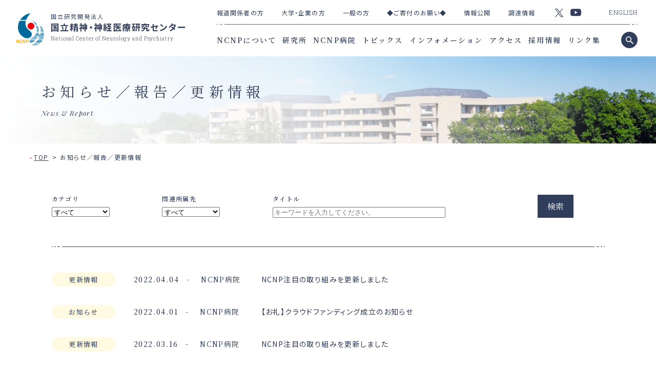

--- FILE ---
content_type: text/html
request_url: https://www.ncnp.go.jp/info/index.php?@pg=6
body_size: 37662
content:
<!doctype html>
<html lang="ja">
<head prefix="og: http://ogp.me/ns# article: http://ogp.me/ns/article#">
<meta http-equiv="X-UA-Compatible" content="IE=edge">
<meta charset="utf-8">
<meta name="viewport" content="width=device-width,initial-scale=1.0">
<meta name="format-detection" content="telephone=no,address=no,email=no">
<meta name="Description" content="お知らせ／報告／更新情報一覧ページです。">
<meta property="og:description" content="お知らせ／報告／更新情報一覧ページです。">
<meta property="og:title" content="お知らせ／報告／更新情報 | 国立研究開発法人 国立精神・神経医療研究センター National Center of Neurology and Psychiatry">
<meta property="og:url" content="https://www.ncnp.go.jp/info/">
<meta property="og:image" content="https://www.ncnp.go.jp/common/images/ogimage.jpg">
<meta property="og:type" content="article">
<meta property="og:site_name" content="国立研究開発法人 国立精神・神経医療研究センター National Center of Neurology and Psychiatry">
<link rel="canonical" href="https://www.ncnp.go.jp/info/">
<link rel="icon" href="/cms_asset/img/favicon.ico">
<link rel="icon" href="/cms_asset/img/favicon-192x192.png" sizes="192x192" type="image/png">
<link rel="apple-touch-icon" href="/cms_asset/img/apple-touch-icon-180x180.png" sizes="180x180">
<title>お知らせ／報告／更新情報 | 国立研究開発法人 国立精神・神経医療研究センター National Center of Neurology and Psychiatry</title>
<script src="/cms_asset/js/vendor.bundle.js"></script>
<script src="/cms_asset/js/main.bundle.js"></script>
<style type="text/css">.loader-container { position: fixed; top: 0; bottom: 0; left: 0; right: 0; background-color: #fff; opacity: 1; z-index: 90000; overflow: hidden; display: -webkit-flex; display: flex; -webkit-flex-wrap: wrap; flex-wrap: wrap; -webkit-justify-content: center; justify-content: center; -webkit-align-items: center; align-items: center; }.loader-container.js-loaded { animation: animation-loaded 0.6s cubic-bezier(0.19, 1, 0.22, 1) 0s 1 normal forwards; }@keyframes animation-loaded { 0% { height: 100%; opacity: 1; }  99% { height: 100%; opacity: 0; }  100% { height: 0; opacity: 0; } }.loader-container__loader-container-inner { display: inline-block; }.loader-container__main { width: 80px; height: 80px; border-radius: 50%; background: #23314F; background: -moz-linear-gradient(left, #23314F 0%, rgba(255, 255, 255, 0) 42%); background: -webkit-linear-gradient(left, #23314F 0%, rgba(255, 255, 255, 0) 42%); background: -o-linear-gradient(left, #23314F 0%, rgba(255, 255, 255, 0) 42%); background: -ms-linear-gradient(left, #23314F 0%, rgba(255, 255, 255, 0) 42%); background: linear-gradient(to right, #23314F 0%, rgba(255, 255, 255, 0) 42%); position: relative; animation: load3 1s infinite linear; -webkit-transform: translateZ(0); transform: translateZ(0); }.loader-container__main:before { width: 50%; height: 50%; background: #23314F; border-radius: 100% 0 0 0; position: absolute; top: 0; left: 0; content: ''; }.loader-container__main:after { background: #fff; width: 74px; height: 74px; border-radius: 50%; content: ''; margin: auto; position: absolute; top: 0; left: 0; bottom: 0; right: 0; }@-webkit-keyframes load3 { 0% { -webkit-transform: rotate(0deg); transform: rotate(0deg); }  100% { -webkit-transform: rotate(360deg); transform: rotate(360deg); } }@keyframes load3 { 0% { -webkit-transform: rotate(0deg); transform: rotate(0deg); }  100% { -webkit-transform: rotate(360deg); transform: rotate(360deg); } }.loader-container-inner__spinner > div { background-color: #fff; height: 100%; width: 4px; margin: 0 2px; display: inline-block; animation: sk-stretchdelay 1.2s infinite ease-in-out; }.loader-container-inner__spinner .rect2 { animation-delay: -1.1s; }.loader-container-inner__spinner .rect3 { animation-delay: -1.0s; }.loader-container-inner__spinner .rect4 { animation-delay: -0.9s; }.loader-container-inner__spinner .rect5 { animation-delay: -0.8s; }.loader-container-inner__spinner .rect6 { animation-delay: -0.7s; }.loader-container-inner__spinner .rect7 { animation-delay: -0.6s; }@keyframes sk-stretchdelay { 0%, 40%, 100% { -webkit-transform: scaleY(0.4); transform: scaleY(0.4); }  20% { -webkit-transform: scaleY(1); transform: scaleY(1); } }</style>
<link rel="stylesheet" href="/cms_asset/css/hoveraction.css" id="hoveraction">
<link href="/cms_asset/css/main.bundle.css" rel="stylesheet" type="text/css">
<link href="/css/news_layout.css" rel="stylesheet" type="text/css">
<link href="https://fonts.googleapis.com/css?family=Noto+Sans+JP:400,500,700|Noto+Serif+JP:400,500,600|Playfair+Display:400i|Roboto+Slab:300&display=swap&subset=japanese" rel="stylesheet">
<!-- </head>直前HTML --></p>

<p><!-- Google tag (gtag.js) -->
<script async src="https://www.googletagmanager.com/gtag/js?id=UA-25420520-1"></script>
<script>
  window.dataLayer = window.dataLayer || [];
  function gtag(){dataLayer.push(arguments);}
  gtag('js', new Date());</p>

<p>  gtag('config', 'UA-25420520-1');
</script>
</head>
<body id="top">
<!-- <body>タグ直後HTML -->
<div class="all-container">
<div class="loader-container js-loader-container">
	<div class="loader-container__loader-container-inner">
	  <div class="loader-container__main"></div>
	</div>
  </div>
<div class="header-wrapper-outer">
		<div class="header-wrapper">
		  <header>
			<h1><a href="/"><span class="general-logo"><span class="general-logo-img"><img src="/cms_asset/img/logo.png" alt="国立研究開発法人 国立精神・神経医療研究センター National Center of Neurology and Psychiatry"></span><span class="general-logo-txt"><span class="general-logo-txt-middle">国立研究開発法人</span><span class="fnt-b">国立精神・神経医療研究センター</span><span class="general-logo-txt-small fnt-en-300">National Center of Neurology and Psychiatry</span></span></span></a></h1>
		  </header>
		  <div class="header-nav-wrapper">
			<nav class="header-nav-inner"><a id="nav-btn" class="common-nav-btn" href="javascript:void(0)">
		  <div class="nav-arrow-cont"><span class="bdr"></span></div>
		  </a>
			  <div class="header-nav-secondary">
				<ul class="header-nav-secondary-first">
				  <li><a href="/navigation/press/index.html">報道関係者の方</a></li><li><a href="/navigation/cooperation/index.html">大学・企業の方</a></li><li><a href="/navigation/general/index.html">一般の方</a></li><li><a href="/about/contribution/index.html">◆ご寄付のお願い◆</a></li><li><a href="/about/disclosure/index.html">情報公開</a></li><li><a href="/procurement-info/index.html">調達情報</a></li>
				</ul>

				<ul class="header-nav-sns over-w">
				  <li><a href="https://twitter.com/NCNP_PR"><img src="/cms_asset/img/ico_twitter.svg" alt="twitter" width="18"></a></li>
				  <li><a href="https://www.youtube.com/user/NCNPchannel"><img src="/cms_asset/img/ico_youtube.svg" alt="youtube" width="21"></a></li>
				</ul>
				<div class="header-nav-lang fnt-en-300">
				  <a href="/en/">ENGLISH</a>
				</div>
				<div class="separator2"></div>
			  </div>
			  <div class="header-nav-primary fnt-min-b">
				<ul class="header-nav-primary-first">
				  <li><a href="/about/index.html">NCNPについて</a></li><li><a href="/laboratory/index.html">研究所</a></li><li><a href="/hospital/index.html">NCNP病院</a></li><li><a href="/topics/index.html">トピックス</a></li><li><a href="/info/index.html">インフォメーション</a></li><li><a href="/access.html">アクセス</a></li><li><a href="/recruitment/index.html">採用情報</a></li><li><a href="/link.html">リンク集</a></li>
				</ul>
			  </div>
			  <div class="search-btn over-w"><a href="javascript:void(0)"></a></div>
			</nav>
		  </div>
		</div>
	  </div>
<div class="sp-nav">
		<div class="sp-nav-simplebar" data-simplebar>
		  <nav class="sp-nav-inner">
			<div class="sp-header-nav-primary">
			  <ul class="sp-navmain fnt-min-m">
				<li><a href="/about/index.html">NCNPについて</a></li><li><a href="/laboratory/index.html">研究所</a></li><li><a href="/hospital/index.html">NCNP病院</a></li><li><a href="/topics/index.html">トピックス</a></li><li><a href="/info/index.html">インフォメーション</a></li><li><a href="/access.html">アクセス</a></li><li><a href="/recruitment/index.html">採用情報</a></li><li><a href="/link.html">リンク集</a></li>
			  </ul>
			  <ul class="header-nav-sns sp-sns over-w">
				<li><a href="https://twitter.com/NCNP_PR"><img src="/cms_asset/img/ico_twitter.svg" alt="twitter" width="22"></a></li>
				<li><a href="https://www.youtube.com/user/NCNPchannel"><img src="/cms_asset/img/ico_youtube.svg" alt="youtube" width="24"></a></li>
			  </ul>
			</div>
			<div class="sp-header-nav-secondary">
			  <ul class="sp-navsub01 fnt-m">
				<li><a href="/navigation/press/index.html">報道関係者の方</a></li><li><a href="/navigation/cooperation/index.html">大学・企業の方</a></li><li><a href="/navigation/general/index.html">一般の方</a></li><li><a href="/about/contribution/index.html">◆ご寄付のお願い◆</a></li><li><a href="/about/disclosure/index.html">情報公開</a></li><li><a href="/procurement-info/index.html">調達情報</a></li>
			  </ul>
			  <div class="header-nav-lang sp-lang fnt-en-300">
				<a href="/en/">ENGLISH</a>
			  </div>
			</div>
		  </nav>
		</div>
	  </div>
	  <main role="main" id="contents" class="archivelist-page">
		<section>
		  <!-- MainVisual -->
		  <div class="main-visual-wrapper" style="background-image: url(/common/cms/images/main_v.jpg);">
			<div class="main-visual-inner">
			  <div class="main-visual-inner-block">
				<h1 class="mainttl mainttl--has-en fnt-min">お知らせ／報告／更新情報</h1>
				<p class="maindtl fnt-en-i">News & Report</p>
			  </div>
			</div>
			<div class="sp-main-image"><img src="/common/cms/images/main_v.jpg" alt="お知らせ／報告／更新情報"></div>
		  </div>
		  <!-- /MainVisual -->
		  <ol class="bread">
			<li><a href="/">TOP</a></li>
			<li>お知らせ／報告／更新情報</li>
		  </ol>

			<form method="post" id="search_box" action="/info/index.php#search_box">
				<div class="search_container">
					<ul>
						<li class="search_category">
							<p>カテゴリ</p>
							<select  name="News_CategoryID"><option value="">すべて</option><option value="1">お知らせ</option><option value="2">更新情報</option><option value="3">報告</option><option value="4">プレスリリース</option><option value="99">その他</option></select>						</li>
						<li class="search_institution">
							<p>関連所属先</p>
							<select  name="News_ConnectionID"><option value="">すべて</option><option value="1">NCNP</option><option value="2">NCNP病院</option><option value="3">精神保健研究所</option><option value="4">神経研究所</option><option value="5">精研・神経研</option><option value="6">TMIC・その他</option></select>						</li>
						<li class="search_keyword">
							<p>タイトル</p>
							<input type="search" id="News_Title" name="News_Title" value="" placeholder="キーワードを入力してください。" size="40">
						</li>
						<li class="search_btn">
							<button type="submit" name="@btn" value="search">検索</button>
						</li>
					</ul>
				</div>
			</form>

			<hr class="separator wrapper-small">
			<div class="article-top-list">
				<div class="wrapper-small">
					<ul class="archive_list">
											<li class="js-category-active">
							<a href="https://www.ncnp.go.jp/info/2022/ar-2021-04.html" >
								<span class="articlelist-info fnt-min-m">
									<span class="articlelist-catwrapp">
										<span class="articlelist-cat cat-report fnt-min-m">
											更新情報										</span>
									</span>
									<span class="article-top-list-txt-header-dtl">
										<span class="time">
											<time class="hv-txt" datetime="2022-04-04">
											2022.04.04											</time>
										</span>
										<span class="articlelist-cat2 fnt-min">
											<span class="hv-txt">
												NCNP病院											</span>
										</span>
									</span>
								</span>
								<span class="articlelist-ttl">
									<span class="hv-txt">
										NCNP注目の取り組みを更新しました									</span>
								</span>
							</a>
						</li>
											<li class="js-category-active">
							<a href="https://www.ncnp.go.jp/info/2022/rtms_jisshi_end.html" >
								<span class="articlelist-info fnt-min-m">
									<span class="articlelist-catwrapp">
										<span class="articlelist-cat cat-report fnt-min-m">
											お知らせ										</span>
									</span>
									<span class="article-top-list-txt-header-dtl">
										<span class="time">
											<time class="hv-txt" datetime="2022-04-01">
											2022.04.01											</time>
										</span>
										<span class="articlelist-cat2 fnt-min">
											<span class="hv-txt">
												NCNP病院											</span>
										</span>
									</span>
								</span>
								<span class="articlelist-ttl">
									<span class="hv-txt">
										【お礼】クラウドファンディング成立のお知らせ									</span>
								</span>
							</a>
						</li>
											<li class="js-category-active">
							<a href="https://www.ncnp.go.jp/info/2022/ar-2021-03.html" >
								<span class="articlelist-info fnt-min-m">
									<span class="articlelist-catwrapp">
										<span class="articlelist-cat cat-report fnt-min-m">
											更新情報										</span>
									</span>
									<span class="article-top-list-txt-header-dtl">
										<span class="time">
											<time class="hv-txt" datetime="2022-03-16">
											2022.03.16											</time>
										</span>
										<span class="articlelist-cat2 fnt-min">
											<span class="hv-txt">
												NCNP病院											</span>
										</span>
									</span>
								</span>
								<span class="articlelist-ttl">
									<span class="hv-txt">
										NCNP注目の取り組みを更新しました									</span>
								</span>
							</a>
						</li>
											<li class="js-category-active">
							<a href="https://www.ncnp.go.jp/info/2022/0323zoom.html" >
								<span class="articlelist-info fnt-min-m">
									<span class="articlelist-catwrapp">
										<span class="articlelist-cat cat-report fnt-min-m">
											お知らせ										</span>
									</span>
									<span class="article-top-list-txt-header-dtl">
										<span class="time">
											<time class="hv-txt" datetime="2022-03-16">
											2022.03.16											</time>
										</span>
										<span class="articlelist-cat2 fnt-min">
											<span class="hv-txt">
												NCNP病院											</span>
										</span>
									</span>
								</span>
								<span class="articlelist-ttl">
									<span class="hv-txt">
										【重要】3月23（水）開催の認知症（オレンジ）カフェは、Zoomのみでの開催となります（終了）									</span>
								</span>
							</a>
						</li>
											<li class="js-category-active">
							<a href="https://www.ncnp.go.jp/info/2022/rtms_jisshi.html" >
								<span class="articlelist-info fnt-min-m">
									<span class="articlelist-catwrapp">
										<span class="articlelist-cat cat-report fnt-min-m">
											お知らせ										</span>
									</span>
									<span class="article-top-list-txt-header-dtl">
										<span class="time">
											<time class="hv-txt" datetime="2022-03-04">
											2022.03.04											</time>
										</span>
										<span class="articlelist-cat2 fnt-min">
											<span class="hv-txt">
												NCNP病院											</span>
										</span>
									</span>
								</span>
								<span class="articlelist-ttl">
									<span class="hv-txt">
										クラウドファンディング実施中のプロジェクト「うつ病の新しい治療法を届けたい：rTMSの研究で治療の選択肢拡大へ 」（終了）									</span>
								</span>
							</a>
						</li>
											<li class="js-category-active">
							<a href="https://www.ncnp.go.jp/info/2022/ar-2021-02.html" >
								<span class="articlelist-info fnt-min-m">
									<span class="articlelist-catwrapp">
										<span class="articlelist-cat cat-report fnt-min-m">
											更新情報										</span>
									</span>
									<span class="article-top-list-txt-header-dtl">
										<span class="time">
											<time class="hv-txt" datetime="2022-03-01">
											2022.03.01											</time>
										</span>
										<span class="articlelist-cat2 fnt-min">
											<span class="hv-txt">
												TMIC・その他											</span>
										</span>
									</span>
								</span>
								<span class="articlelist-ttl">
									<span class="hv-txt">
										NCNP注目の取り組みを更新しました									</span>
								</span>
							</a>
						</li>
											<li class="js-category-active">
							<a href="https://www.ncnp.go.jp/info/2022/rtms_seminer_202203031900.html" >
								<span class="articlelist-info fnt-min-m">
									<span class="articlelist-catwrapp">
										<span class="articlelist-cat cat-report fnt-min-m">
											お知らせ										</span>
									</span>
									<span class="article-top-list-txt-header-dtl">
										<span class="time">
											<time class="hv-txt" datetime="2022-02-18">
											2022.02.18											</time>
										</span>
										<span class="articlelist-cat2 fnt-min">
											<span class="hv-txt">
												NCNP病院											</span>
										</span>
									</span>
								</span>
								<span class="articlelist-ttl">
									<span class="hv-txt">
										【オンライン講演会・医療従事者向け】「うつ病の新しい治療法を届けたい：rTMSの研究で治療の選択肢拡大へ 」開催のご案内（終了）									</span>
								</span>
							</a>
						</li>
											<li class="js-category-active">
							<a href="https://www.ncnp.go.jp/info/2022/20220310.html" >
								<span class="articlelist-info fnt-min-m">
									<span class="articlelist-catwrapp">
										<span class="articlelist-cat cat-report fnt-min-m">
											お知らせ										</span>
									</span>
									<span class="article-top-list-txt-header-dtl">
										<span class="time">
											<time class="hv-txt" datetime="2022-02-09">
											2022.02.09											</time>
										</span>
										<span class="articlelist-cat2 fnt-min">
											<span class="hv-txt">
												NCNP病院											</span>
										</span>
									</span>
								</span>
								<span class="articlelist-ttl">
									<span class="hv-txt">
										令和3年度　メディカルスタッフ向け電気けいれん療法（ECT）オンライン研修を開催いたします（終了）									</span>
								</span>
							</a>
						</li>
											<li class="js-category-active">
							<a href="https://www.ncnp.go.jp/info/2022/0216zoom.html" >
								<span class="articlelist-info fnt-min-m">
									<span class="articlelist-catwrapp">
										<span class="articlelist-cat cat-report fnt-min-m">
											お知らせ										</span>
									</span>
									<span class="article-top-list-txt-header-dtl">
										<span class="time">
											<time class="hv-txt" datetime="2022-02-09">
											2022.02.09											</time>
										</span>
										<span class="articlelist-cat2 fnt-min">
											<span class="hv-txt">
												NCNP病院											</span>
										</span>
									</span>
								</span>
								<span class="articlelist-ttl">
									<span class="hv-txt">
										【重要】2月16（水）開催の認知症（オレンジ）カフェは、Zoomのみでの開催となります（終了）									</span>
								</span>
							</a>
						</li>
											<li class="js-category-active">
							<a href="https://www.ncnp.go.jp/info/2022/ncnp_7.html" >
								<span class="articlelist-info fnt-min-m">
									<span class="articlelist-catwrapp">
										<span class="articlelist-cat cat-report fnt-min-m">
											更新情報										</span>
									</span>
									<span class="article-top-list-txt-header-dtl">
										<span class="time">
											<time class="hv-txt" datetime="2022-02-01">
											2022.02.01											</time>
										</span>
										<span class="articlelist-cat2 fnt-min">
											<span class="hv-txt">
												神経研究所											</span>
										</span>
									</span>
								</span>
								<span class="articlelist-ttl">
									<span class="hv-txt">
										NCNP注目の取り組みを更新しました									</span>
								</span>
							</a>
						</li>
											<li class="js-category-active">
							<a href="https://www.ncnp.go.jp/info/2022/rtms_seminer_202202171900.html.html" >
								<span class="articlelist-info fnt-min-m">
									<span class="articlelist-catwrapp">
										<span class="articlelist-cat cat-report fnt-min-m">
											お知らせ										</span>
									</span>
									<span class="article-top-list-txt-header-dtl">
										<span class="time">
											<time class="hv-txt" datetime="2022-02-01">
											2022.02.01											</time>
										</span>
										<span class="articlelist-cat2 fnt-min">
											<span class="hv-txt">
												NCNP病院											</span>
										</span>
									</span>
								</span>
								<span class="articlelist-ttl">
									<span class="hv-txt">
										【オンライン講演会・一般向け】「うつ病の新しい治療法を届けたい：rTMSの研究で治療の選択肢拡大へ 」開催のご案内（終了）									</span>
								</span>
							</a>
						</li>
											<li class="js-category-active">
							<a href="https://www.ncnp.go.jp/info/2022/0126zoom.html" >
								<span class="articlelist-info fnt-min-m">
									<span class="articlelist-catwrapp">
										<span class="articlelist-cat cat-report fnt-min-m">
											お知らせ										</span>
									</span>
									<span class="article-top-list-txt-header-dtl">
										<span class="time">
											<time class="hv-txt" datetime="2022-01-24">
											2022.01.24											</time>
										</span>
										<span class="articlelist-cat2 fnt-min">
											<span class="hv-txt">
												NCNP病院											</span>
										</span>
									</span>
								</span>
								<span class="articlelist-ttl">
									<span class="hv-txt">
										【重要】1月26（水）開催の認知症（オレンジ）カフェは、Zoomのみでの開催となります（終了）									</span>
								</span>
							</a>
						</li>
											<li class="js-category-active">
							<a href="https://www.ncnp.go.jp/info/2022/nimh2022-web.html" >
								<span class="articlelist-info fnt-min-m">
									<span class="articlelist-catwrapp">
										<span class="articlelist-cat cat-report fnt-min-m">
											報告										</span>
									</span>
									<span class="article-top-list-txt-header-dtl">
										<span class="time">
											<time class="hv-txt" datetime="2022-01-11">
											2022.01.11											</time>
										</span>
										<span class="articlelist-cat2 fnt-min">
											<span class="hv-txt">
												精神保健研究所											</span>
										</span>
									</span>
								</span>
								<span class="articlelist-ttl">
									<span class="hv-txt">
										精神保健研究所パンフレット2022を発刊しました									</span>
								</span>
							</a>
						</li>
											<li class="js-category-active">
							<a href="https://www.ncnp.go.jp/info/2021/ncnp_annual_report_2020-2021.html" >
								<span class="articlelist-info fnt-min-m">
									<span class="articlelist-catwrapp">
										<span class="articlelist-cat cat-report fnt-min-m">
											報告										</span>
									</span>
									<span class="article-top-list-txt-header-dtl">
										<span class="time">
											<time class="hv-txt" datetime="2021-12-10">
											2021.12.10											</time>
										</span>
										<span class="articlelist-cat2 fnt-min">
											<span class="hv-txt">
												NCNP											</span>
										</span>
									</span>
								</span>
								<span class="articlelist-ttl">
									<span class="hv-txt">
										NCNP Annual Report 2020-2021（センター年報）を発刊しました									</span>
								</span>
							</a>
						</li>
											<li class="js-category-active">
							<a href="https://www.ncnp.go.jp/info/2021/20211222.html" >
								<span class="articlelist-info fnt-min-m">
									<span class="articlelist-catwrapp">
										<span class="articlelist-cat cat-report fnt-min-m">
											お知らせ										</span>
									</span>
									<span class="article-top-list-txt-header-dtl">
										<span class="time">
											<time class="hv-txt" datetime="2021-12-10">
											2021.12.10											</time>
										</span>
										<span class="articlelist-cat2 fnt-min">
											<span class="hv-txt">
												NCNP病院											</span>
										</span>
									</span>
								</span>
								<span class="articlelist-ttl">
									<span class="hv-txt">
										【重要】12月22（水）開催の認知症（オレンジ）カフェは、教育研修棟（多目的室）とZoomでの同時開催となります（終了）									</span>
								</span>
							</a>
						</li>
											<li class="js-category-active">
							<a href="https://www.ncnp.go.jp/info/2021/20211124.html" >
								<span class="articlelist-info fnt-min-m">
									<span class="articlelist-catwrapp">
										<span class="articlelist-cat cat-report fnt-min-m">
											お知らせ										</span>
									</span>
									<span class="article-top-list-txt-header-dtl">
										<span class="time">
											<time class="hv-txt" datetime="2021-11-19">
											2021.11.19											</time>
										</span>
										<span class="articlelist-cat2 fnt-min">
											<span class="hv-txt">
												NCNP病院											</span>
										</span>
									</span>
								</span>
								<span class="articlelist-ttl">
									<span class="hv-txt">
										【重要】11月24（水）開催の認知症（オレンジ）カフェは、教育研修棟（多目的室）とZoomでの同時開催となります（終了）									</span>
								</span>
							</a>
						</li>
											<li class="js-category-active">
							<a href="https://www.ncnp.go.jp/info/2021/20211110_online_counseling.html" >
								<span class="articlelist-info fnt-min-m">
									<span class="articlelist-catwrapp">
										<span class="articlelist-cat cat-report fnt-min-m">
											更新情報										</span>
									</span>
									<span class="article-top-list-txt-header-dtl">
										<span class="time">
											<time class="hv-txt" datetime="2021-11-10">
											2021.11.10											</time>
										</span>
										<span class="articlelist-cat2 fnt-min">
											<span class="hv-txt">
												NCNP病院											</span>
										</span>
									</span>
								</span>
								<span class="articlelist-ttl">
									<span class="hv-txt">
										「予防や自己成長を目的としたメンタルウェルネスサービス（オンラインカウンセリング）」のページを開設しました									</span>
								</span>
							</a>
						</li>
											<li class="js-category-active">
							<a href="https://www.ncnp.go.jp/info/2021/20211016.html" >
								<span class="articlelist-info fnt-min-m">
									<span class="articlelist-catwrapp">
										<span class="articlelist-cat cat-report fnt-min-m">
											お知らせ										</span>
									</span>
									<span class="article-top-list-txt-header-dtl">
										<span class="time">
											<time class="hv-txt" datetime="2021-10-27">
											2021.10.27											</time>
										</span>
										<span class="articlelist-cat2 fnt-min">
											<span class="hv-txt">
												NCNP病院											</span>
										</span>
									</span>
								</span>
								<span class="articlelist-ttl">
									<span class="hv-txt">
										2021年12月12日（日）第2回てんかん診療支援コーディネーター研修会と全国てんかん対策連絡協議会のお知らせ									</span>
								</span>
							</a>
						</li>
											<li class="js-category-active">
							<a href="https://www.ncnp.go.jp/info/2021/20211027.html" >
								<span class="articlelist-info fnt-min-m">
									<span class="articlelist-catwrapp">
										<span class="articlelist-cat cat-report fnt-min-m">
											お知らせ										</span>
									</span>
									<span class="article-top-list-txt-header-dtl">
										<span class="time">
											<time class="hv-txt" datetime="2021-10-18">
											2021.10.18											</time>
										</span>
										<span class="articlelist-cat2 fnt-min">
											<span class="hv-txt">
												NCNP病院											</span>
										</span>
									</span>
								</span>
								<span class="articlelist-ttl">
									<span class="hv-txt">
										【重要】10月27（水）開催の認知症（オレンジ）カフェは、教育研修棟（多目的室）とZoomでの同時開催となります（終了）									</span>
								</span>
							</a>
						</li>
											<li class="js-category-active">
							<a href="https://www.ncnp.go.jp/info/2021/20211010_cbt_10th.html" >
								<span class="articlelist-info fnt-min-m">
									<span class="articlelist-catwrapp">
										<span class="articlelist-cat cat-report fnt-min-m">
											報告										</span>
									</span>
									<span class="article-top-list-txt-header-dtl">
										<span class="time">
											<time class="hv-txt" datetime="2021-10-05">
											2021.10.05											</time>
										</span>
										<span class="articlelist-cat2 fnt-min">
											<span class="hv-txt">
												TMIC・その他											</span>
										</span>
									</span>
								</span>
								<span class="articlelist-ttl">
									<span class="hv-txt">
										 2021年10月10日（日）認知行動療法センター設立10周年記念式典開催のご案内（終了）									</span>
								</span>
							</a>
						</li>
										</ul>

					<hr class="separator wrapper-small">

					<pager>
						<ul class="page_button"><li><a href="?@pg=5"><i class="fas fa-chevron-left"></i></a></li><li><a href="?@pg=1">1</a></li><li><a href="?@pg=2">2</a></li><li><a href="?@pg=3">3</a></li><li><a href="?@pg=4">4</a></li><li><a href="?@pg=5">5</a></li><li class="active">6</li><li><a href="?@pg=7">7</a></li><li><a href="?@pg=8">8</a></li><li><a href="?@pg=9">9</a></li><li><a href="?@pg=7"><i class="fas fa-chevron-right"></i></a></li></ul>					</pager>
				</div>
			</div>
		</section>
	  </main>
	  
		<section class="footer-nav">
			<div class="separator2"></div>
			<div class="footer-nav-inner">
				<div class="footer-nav-left">
					<div class="footer-nav-inner-block">
						<h6 class="footer-nav-ttl fnt-min-b"><a href="/about/index.html">NCNPについて</a></h6>
						<ul>
							<li>
								<a href="/about/magazine/index.html">広報誌</a>
							</li>
							<li>
								<a href="/about/disclosure/index.html">情報公開</a>
							</li>
							<li>
								<a href="/about/contribution/index.html">◆ご寄付のお願い◆</a>
							</li>
							<li>
								<a href="/movie/">NCNP Channel（動画）</a>
							</li>
							<li>
								<a href="https://twitter.com/NCNP_PR">Twitter</a>
							</li>
						</ul>
						<h6 class="footer-nav-ttl fnt-min-b">関連施設</h6>
						<ul>
							<li>
								<a href="https://hsp.ncnp.go.jp/" target="_blank">NCNP病院</a>
							</li>
							<li>
								<a href="/neuroscience/index.html">神経研究所</a>
							</li>
							<li>
								<a href="/mental-health/index.html">精神保健研究所</a>
							</li>
							<li>
								<a href="https://tmc.ncnp.go.jp">ＴＭＣ（トランスレーショナル・メディカルセンター）</a>
							</li>
							<li>
								<a href="https://mgc.ncnp.go.jp">ＭＧＣ（メディカル・ゲノムセンター）</a>
							</li>
							<li>
								<a href="https://ibic.ncnp.go.jp">ＩＢＩＣ（IBIC 脳病態統合イメージングセンター）</a>
							</li>
							<li>
								<a href="https://cbt.ncnp.go.jp">ＣＢＴ（認知行動療法センター）</a>
							</li>
						</ul>
					</div>
					<div class="footer-nav-inner-block">
						<div class="footer-nav-inner-block-group">
							<h6 class="footer-nav-ttl fnt-min-b"><a href="/topics/index.html">トピックス</a></h6>
							<ul>
								<li>
									<a href="/press_search/">プレスリリース検索</a>
								</li>
							</ul>
							<h6 class="footer-nav-ttl fnt-min-b"><a href="/info/index.html">インフォメーション</a></h6>
							<h6 class="footer-nav-ttl fnt-min-b"><a href="/access.html">アクセス</a></h6>
							<ul>
								<li>
									<a href="/access.html#link1">交通のご案内</a>
								</li>
								<li>
									<a href="/map.html#link1">センター内地図</a>
								</li>
							</ul>
							<h6 class="footer-nav-ttl fnt-min-b"><a href="/link.html">リンク集</a></h6>
							<h6 class="footer-nav-ttl fnt-min-b"></h6>
							<ul>
								<li>
									<a href="/about/books/index.html">書籍案内</a>
								</li>
								<li>
									<a href="/patient/jisshi_institute.php">実施中の研究（病院・研究所）</a>
								</li>
							</ul>
						</div>
						<div class="footer-nav-inner-block-group">
							<h6 class="footer-nav-ttl fnt-min-b">その他</h6>
							<ul>
								<li>
									<a href="/attention/index.html">ご利用にあたって（サイトポリシー）</a>
								</li>
								<li>
									<a href="/privacy_2022.html">個人情報の取り扱いについて</a>
								</li>
								<li>
									<a href="/sitemap.html">サイトマップ</a>
								</li>
								<li>
									<a href="/about/contribution/index.html">ご寄付のお願い</a>
								</li>
								<li>
									<a href="/hospital/guide/symposium.html">NCNP市民公開講座</a>
								</li>
								<li>
									<a href="/hospital/guide/rough_sketch2022_2024.html">センター素描</a>
								</li>
								<li>
									<a href="/accessibility-policy.html">ウェブアクセシビリティ方針</a>
								</li>
								<li>
									<a href="/attention/guidelines.html">ソーシャルメディア</a>
								</li>
								<li>
									<a href="/contact.html">お問い合わせ先</a>
								</li>
							</ul>
							<div class="footer-nav-lang fnt-en-300">
								<a href="/en/">ENGLISH</a>
							</div>
						</div>
					</div>
				</div>
				<div class="footer-nav-right">
					<h6 class="footer-nav-ttl fnt-min-m">各種指定・認定</h6>
					<ul class="footer-nav-icon over-w">
						<li>
							<a href="/hospital/guide/kinou.html#nintei_1" target="_blank"><img alt="日本医療機能評価機構認定病院" src="/common/images/6056ab0774ecb6dc6df6cc8ba636d664092b12b9.png"></a>
						</li>
						<li>
							<a href="/hospital/guide/kinou.html#nintei_2" target="_blank"><img alt="ISO15189" src="/common/images/jab.png"></a>
						</li>
						<li>
							<a href="/hospital/guide/kinou.html#nintei_3" target="_blank"><img alt="JMIP" src="/common/images/footer_certification03.png"></a>
						</li>
					</ul>
					<p>国立研究開発法人国立精神・神経医療研究センター<br>
					法人番号6012705001563<br>
					〒187-8551 東京都小平市小川東町4-1-1<br>
					電話:042-341-2711（代）<a href="/images/tell_traffic.jpg"><br></a><span style="color: red;">※お掛け間違いにご注意ください。</span></p>
				</div>
			</div>
		</section>
		<footer class="footer-wrapper">
			<div class="totop over-w">
				<a href="#top"></a>
			</div>
			<div class="footer-wrapper-inner">
				<div class="footer-wrapper-inner-block">
					<a class="footer-logo-link" href="/">
					<div class="general-logo">
						<div class="general-logo-img"><img alt="国立研究開発法人 国立精神・神経医療研究センター National Center of Neurology and Psychiatry" src="/cms_asset/img/logo.png"></div>
						<p class="general-logo-txt"><span class="general-logo-txt-middle">国立研究開発法人</span><span class="fnt-b">国立精神・神経医療研究センター</span><span class="general-logo-txt-small fnt-en-300">National Center of Neurology and Psychiatry</span></p>
					</div></a>
				</div><small class="footer-wrapper-inner-block fnt-en-i">Copyright (c) National Center of Neurology and Psychiatry All rights reserved.</small>
			</div>
		</footer>
	</div>
	<script type="application/ld+json">
	  {
		"@context": "https://schema.org",
		"@type": "BreadcrumbList",
		"itemListElement": [
		{
		  "@type": "ListItem",
		  "position": 1,
		  "name": "TOP",
		  "item": "https://www.ncnp.go.jp/"
		},
		{
		  "@type": "ListItem",
		  "position": 2,
		  "name": "インフォメーション",
		  "item": "https://www.ncnp.go.jp/info/"
		}]
	  }
	</script>
  </body>
</html>

--- FILE ---
content_type: text/css
request_url: https://www.ncnp.go.jp/cms_asset/css/main.bundle.css
body_size: 118536
content:
/***************************************************************************
// reset
***************************************************************************/
html, body, div, span, applet, object, iframe, h1, h2, h3, h4, h5, h6, p, blockquote, pre, abbr, acronym, address, big, cite, code, del, dfn, em, img, ins, kbd, q, s, samp, small, strike, strong, sub, sup, tt, var, b, u, i, center, dl, dt, dd, ol, ul, li, fieldset, form, label, legend, table, caption, tbody, tfoot, thead, tr, th, td, article, aside, canvas, details, embed, figure, figcaption, footer, header, hgroup, menu, nav, output, ruby, section, summary, time, mark, audio, video { margin: 0; padding: 0; border: 0; font-size: 100%; font: inherit; }

article, aside, details, figcaption, figure, footer, header, hgroup, menu, main, nav, section { display: block; }

html { overflow-y: scroll; -ms-text-size-adjust: 100%; -webkit-text-size-adjust: 100%; font-size: 14px; }

body { font-family: 'Noto Sans JP', Meiryo, sans-serif; font-weight: 400; color: #313E5B; background-color: #fff; font-size: 1rem; line-height: 1.78; letter-spacing: 0.1em; min-width: 320px; text-align: left; font-variant-ligatures: none; font-feature-settings: "palt"; -webkit-font-feature-settings: "palt"; overflow-wrap: break-word; }

ol, ul, ol li, ul li { list-style: none; }

blockquote, q { quotes: none; }

blockquote:before, blockquote:after, q:before, q:after { content: ''; content: none; }

table, table tr, table tr th, table tr td { border-collapse: collapse; border-spacing: 0; }

p, h1, h2, h3, h4, h5, h6, ul, ol, li, dl { clear: none; }

img { overflow: hidden; vertical-align: bottom; margin: 0; padding: 0; border: none; max-width: 100%; height: auto; line-height: 1em; -ms-interpolation-mode: bicubic; }

a { color: #313E5B; margin: 0; padding: 0; font-size: 100%; font: inherit; }

a:focus { outline: auto; }

/***************************************************************************
// basic
***************************************************************************/
.ib { display: inline-block; }

.t-right { text-align: right; }

.strike { text-decoration: line-through; }

/* adjust */
.mgnbtm0 { margin-bottom: 0 !important; }

.mgntop0 { margin-top: 0 !important; }

.mgnbtm1 { margin-bottom: 48px; }

.switch1 { display: none; }

.switch2 { display: none; }

.img-sp { display: none; }

@media screen and (max-width: 680px) { /* adjust */
  .switch1 { display: inline; }
  .switch2 { display: block; }
  .img-sp { display: inline; }
  .img-pc { display: none; } }
/***************************************************************************
// frame
***************************************************************************/
* { -webkit-box-sizing: border-box; box-sizing: border-box; }

/* font */
.fnt-normal { font-family: 'Noto Sans JP', Meiryo, sans-serif; font-weight: 400; }

.fnt-m { font-weight: 500; }

.fnt-b { font-weight: 700; }

.fnt-italic { font-style: italic; }

.fnt-min { font-family: 'Noto Serif JP', serif; font-weight: 400; }

.fnt-min-m { font-family: 'Noto Serif JP', serif; font-weight: 500; }

.fnt-min-b { font-family: 'Noto Serif JP', serif; font-weight: 600; }

.fnt-en-300 { font-family: 'Roboto Slab', Meiryo, sans-serif; font-weight: 300; }

.fnt-en-i { font-family: 'Playfair Display', serif; font-style: italic; }

b { font-weight: 700; }

i { font-style: italic; }

sup { font-size: 68%; }

sub { font-size: 68%; }

.wrapper-large { max-width: 1206px; margin: 0 auto; }
@media only screen and (max-width: 1330px) { .wrapper-large { margin: 0 4.5%; } }
@media only screen and (max-width: 1140px) { .wrapper-large { margin: 0 30px; } }

.wrapper-middle { max-width: 1084px; margin: 0 auto; }
@media only screen and (max-width: 1140px) { .wrapper-middle { margin: 0 30px; } }

.wrapper-small { max-width: 1079px; margin: 0 auto; }
@media only screen and (max-width: 1140px) { .wrapper-small { margin: 0 30px; } }

.body { position: relative; }

.all-container { position: relative; -webkit-box-sizing: border-box; box-sizing: border-box; }
.all-container.js-nav-active, .all-container.js-modal-active { position: fixed; left: 0; top: 0; width: 100%; }

/* common */
.txt-ib { display: inline-block; }

a.out:after, a.pdf:after, a.ppt:after, a.wrd:after, a.exl:after { content: ""; display: inline-block; width: 16px; height: 20px; padding-left: 5px; vertical-align: text-bottom; border-right: 9px solid transparent; }

a.out:after { vertical-align: middle; }

a.out:after { background-image: url(../img/ico_outside.svg); background-repeat: no-repeat; background-position: right top; background-size: 16px 16px; }

a.pdf:after, a.ppt:after, a.wrd:after, a.exl:after { background-image: url(../img/ico_pdf.svg); background-repeat: no-repeat; background-position: right top; background-size: 16px 18px; }

/* circle-arrow */
.circle-arrow { position: relative; display: block; }

.circle-arrow:before { content: ""; display: block; position: absolute; bottom: 0; left: 50%; width: 44px; height: 44px; margin-left: -22px; background-color: #313e5b; border-radius: 22px; }

.circle-arrow:after { content: ""; display: block; position: absolute; bottom: 17px; left: 50%; margin-left: -8px; width: 10px; height: 10px; border: 1px solid #ffffff; border-bottom: none; border-left: none; -webkit-transform: rotate(45deg); transform: rotate(45deg); }

/* block-hover */
.over-w a { display: block; background: none; overflow: hidden; position: relative; border-bottom: none; }

.over-w a:after { content: ""; display: block; position: absolute; left: 0; top: 0; bottom: 0; width: 100%; background-color: rgba(255, 255, 255, 0.3); -webkit-transform: translateY(100%); transform: translateY(100%); -webkit-transition: all 0.2s cubic-bezier(0.19, 1, 0.22, 1); transition: all 0.2s cubic-bezier(0.19, 1, 0.22, 1); }

.over-w a:hover { background: none; }

.over-w a:hover:after, .over-w a:focus:after { -webkit-transform: translateY(0); transform: translateY(0); -webkit-transition: all 0.6s cubic-bezier(0.19, 1, 0.22, 1); transition: all 0.6s cubic-bezier(0.19, 1, 0.22, 1); }

/* HR */
hr { position: relative; overflow: visible; height: 1px; overflow-y: auto; margin-bottom: 50px; border: none; background-color: #313E5B; opacity: .4; }
hr:before { content: ""; display: block; position: absolute; top: 0; left: 0; width: 20px; height: 1px; background: -webkit-linear-gradient(left, #313E5B 0, #313E5B 2px, #fff 2px, #fff 5px, #313E5B 5px, #313E5B 8px, #fff 8px, #fff 11px, #313E5B 11px, #313E5B 16px, #fff 16px); background: linear-gradient(to right, #313E5B 0, #313E5B 2px, #fff 2px, #fff 5px, #313E5B 5px, #313E5B 8px, #fff 8px, #fff 11px, #313E5B 11px, #313E5B 16px, #fff 16px); z-index: 2; }
@media only screen and (max-width: 720px) { hr:before { width: 9px; background: -webkit-linear-gradient(left, #313E5B 0, #313E5B 1px, #fff 1px, #fff 2px, #313E5B 2px, #313E5B 3px, #fff 3px, #fff 5px, #313E5B 5px, #313E5B 7px, #fff 7px, #fff 9px); background: linear-gradient(to right, #313E5B 0, #313E5B 1px, #fff 1px, #fff 2px, #313E5B 2px, #313E5B 3px, #fff 3px, #fff 5px, #313E5B 5px, #313E5B 7px, #fff 7px, #fff 9px); } }
hr:after { content: ""; display: block; position: absolute; top: 0; right: 0; width: 20px; height: 1px; background: -webkit-linear-gradient(left, #313E5B 0, #313E5B 2px, #fff 2px, #fff 5px, #313E5B 5px, #313E5B 8px, #fff 8px, #fff 11px, #313E5B 11px, #313E5B 16px, #fff 16px); background: linear-gradient(to right, #313E5B 0, #313E5B 2px, #fff 2px, #fff 5px, #313E5B 5px, #313E5B 8px, #fff 8px, #fff 11px, #313E5B 11px, #313E5B 16px, #fff 16px); z-index: 2; -webkit-transform: rotate(180deg); transform: rotate(180deg); }
@media only screen and (max-width: 720px) { hr:after { width: 9px; background: -webkit-linear-gradient(left, #313E5B 0, #313E5B 1px, #fff 1px, #fff 2px, #313E5B 2px, #313E5B 3px, #fff 3px, #fff 5px, #313E5B 5px, #313E5B 7px, #fff 7px, #fff 9px); background: linear-gradient(to right, #313E5B 0, #313E5B 1px, #fff 1px, #fff 2px, #313E5B 2px, #313E5B 3px, #fff 3px, #fff 5px, #313E5B 5px, #313E5B 7px, #fff 7px, #fff 9px); } }
@media only screen and (max-width: 720px) { hr { opacity: 1; margin-bottom: 40px; } }

.separator { position: relative; opacity: 1; overflow: visible; height: 1px; overflow-y: auto; border: none; background-color: #313E5B; margin-bottom: 0; }
.separator:before { content: ""; display: block; position: absolute; top: 0; left: 0; width: 20px; height: 1px; background: -webkit-linear-gradient(left, #313E5B 0, #313E5B 2px, #fff 2px, #fff 5px, #313E5B 5px, #313E5B 8px, #fff 8px, #fff 11px, #313E5B 11px, #313E5B 16px, #fff 16px); background: linear-gradient(to right, #313E5B 0, #313E5B 2px, #fff 2px, #fff 5px, #313E5B 5px, #313E5B 8px, #fff 8px, #fff 11px, #313E5B 11px, #313E5B 16px, #fff 16px); z-index: 2; }
@media only screen and (max-width: 720px) { .separator:before { width: 9px; background: -webkit-linear-gradient(left, #313E5B 0, #313E5B 1px, #fff 1px, #fff 2px, #313E5B 2px, #313E5B 3px, #fff 3px, #fff 5px, #313E5B 5px, #313E5B 7px, #fff 7px, #fff 9px); background: linear-gradient(to right, #313E5B 0, #313E5B 1px, #fff 1px, #fff 2px, #313E5B 2px, #313E5B 3px, #fff 3px, #fff 5px, #313E5B 5px, #313E5B 7px, #fff 7px, #fff 9px); } }
.separator:after { content: ""; display: block; position: absolute; top: 0; right: 0; width: 20px; height: 1px; background: -webkit-linear-gradient(left, #313E5B 0, #313E5B 2px, #fff 2px, #fff 5px, #313E5B 5px, #313E5B 8px, #fff 8px, #fff 11px, #313E5B 11px, #313E5B 16px, #fff 16px); background: linear-gradient(to right, #313E5B 0, #313E5B 2px, #fff 2px, #fff 5px, #313E5B 5px, #313E5B 8px, #fff 8px, #fff 11px, #313E5B 11px, #313E5B 16px, #fff 16px); z-index: 2; -webkit-transform: rotate(180deg); transform: rotate(180deg); }
@media only screen and (max-width: 720px) { .separator:after { width: 9px; background: -webkit-linear-gradient(left, #313E5B 0, #313E5B 1px, #fff 1px, #fff 2px, #313E5B 2px, #313E5B 3px, #fff 3px, #fff 5px, #313E5B 5px, #313E5B 7px, #fff 7px, #fff 9px); } }
@media only screen and (max-width: 720px) { .separator { margin-bottom: 0; } }

.separator2 { position: relative; opacity: .8; overflow: visible; width: 100%; height: 1px; overflow-y: auto; border: none; background-color: #313E5B; }
.separator2:before { content: ""; display: block; position: absolute; top: 0; left: 0; width: 20px; height: 1px; background: -webkit-linear-gradient(left, #313E5B 0, #313E5B 2px, #fff 2px, #fff 6px, #313E5B 6px, #313E5B 11px, #fff 11px, #fff 15px, #313E5B 15px); background: linear-gradient(to right, #313E5B 0, #313E5B 2px, #fff 2px, #fff 6px, #313E5B 6px, #313E5B 11px, #fff 11px, #fff 15px, #313E5B 15px); z-index: 2; }
.separator2:after { content: ""; display: block; position: absolute; top: 0; right: 0; width: 20px; height: 1px; background: -webkit-linear-gradient(left, #313E5B 0, #313E5B 2px, #fff 2px, #fff 6px, #313E5B 6px, #313E5B 11px, #fff 11px, #fff 15px, #313E5B 15px); background: linear-gradient(to right, #313E5B 0, #313E5B 2px, #fff 2px, #fff 6px, #313E5B 6px, #313E5B 11px, #fff 11px, #fff 15px, #313E5B 15px); z-index: 2; -webkit-transform: rotate(180deg); transform: rotate(180deg); }

/* logo */
.general-logo { display: table; line-height: 1.5; }

.general-logo-img { display: table-cell; width: 69px; padding-right: 13px; vertical-align: top; }
.general-logo-img img { width: 56px; }
@media only screen and (max-width: 1140px) { .general-logo-img { width: 61px; }
  .general-logo-img img { width: 48px; } }
@media only screen and (max-width: 720px) { .general-logo-img { width: 45px; padding-right: 8px; }
  .general-logo-img img { width: 37px; } }

.general-logo-txt { display: table-cell; vertical-align: top; font-size: 1.2142857143rem; }
@media only screen and (max-width: 1140px) { .general-logo-txt { font-size: 1rem; } }
@media only screen and (max-width: 720px) { .general-logo-txt { width: calc(100% - 45px); font-size: 0.8571428571rem; letter-spacing: .07em; } }
@media only screen and (max-width: 374px) { .general-logo-txt { letter-spacing: normal; } }

.general-logo-txt-middle { font-size: 0.7857142857rem; display: block; letter-spacing: .18em; margin-top: -2px; }
@media only screen and (max-width: 1140px) { .general-logo-txt-middle { margin-top: 0; } }
@media only screen and (max-width: 720px) { .general-logo-txt-middle { font-size: 0.7142857143rem; -webkit-transform-origin: left bottom; transform-origin: left bottom; -webkit-transform: scale(0.7, 0.7); transform: scale(0.7, 0.7); margin-bottom: 2px; margin-top: -6px; } }

.general-logo-txt-small { font-size: 0.7142857143rem; display: block; margin-top: 3px; letter-spacing: .09em; white-space: nowrap; }
@media only screen and (max-width: 720px) { .general-logo-txt-small { -webkit-transform-origin: left top; transform-origin: left top; -webkit-transform: scale(0.6, 0.6); transform: scale(0.6, 0.6); letter-spacing: .08em; } }

/* arrowTextLink */
.h-textlink a { position: relative; border-bottom: none; padding-left: 23px; }
.h-textlink a:before { content: ""; display: block; position: absolute; top: .4em; left: 0; width: 8px; height: 8px; border: 1px solid #313e5b; border-bottom: none; border-left: none; -webkit-transform: rotate(45deg); transform: rotate(45deg); }
@media only screen and (max-width: 720px) { .h-textlink a:before { width: 7px; height: 7px; } }
@media only screen and (max-width: 720px) { .h-textlink a { padding-left: 18px; text-decoration: underline; }
  .h-textlink a:hover { border-bottom: none; } }

/* section-ttl */
.ttl-general-wrapper { display: -webkit-flex; display: flex; -webkit-flex-wrap: wrap; flex-wrap: wrap; margin-bottom: 45px; position: relative; }
@media only screen and (max-width: 960px) { .ttl-general-wrapper { display: block; } }

.ttl-general { display: inline-block; font-size: 1.8571428571rem; position: relative; }
@media only screen and (max-width: 720px) { .ttl-general { font-size: 1.7142857143rem; top: -1px; } }
.ttl-general:before { content: ""; display: block; width: 9px; height: 9px; border-radius: 50%; position: absolute; top: 0; left: -17px; background-color: #EF0012; }
@media only screen and (max-width: 720px) { .ttl-general:before { left: -18px; } }

.ttl-general-main { letter-spacing: .20em; }

.ttl-general-sub { display: block; margin-top: 8px; font-size: 1.0714285714rem; }
@media only screen and (max-width: 720px) { .ttl-general-sub { font-size: 0.8571428571rem; margin-top: calc(15px - 1em); } }

.ttl-general-dtl { padding: 11px 0 0 35px; font-size: 1.0714285714rem; letter-spacing: .10em; }
@media only screen and (max-width: 960px) { .ttl-general-dtl { padding: 0; margin-top: 28px; } }
@media only screen and (max-width: 720px) { .ttl-general-dtl { font-size: 0.9285714286rem; margin-top: 20px; } }

.ttl-general-view-link { display: inline-block; margin-left: auto; margin-top: 14px; }
@media only screen and (max-width: 960px) { .ttl-general-view-link { position: absolute; top: 13px; right: 0; margin-top: 0; } }
@media only screen and (max-width: 720px) { .ttl-general-view-link { display: none; } }
.ttl-general-view-link.ttl-general-view-last { display: none; }
@media only screen and (max-width: 720px) { .ttl-general-view-link.ttl-general-view-last { position: static; display: block; font-size: 0.8571428571rem; text-align: right; } }
.ttl-general-view-link a { position: relative; border-bottom: none; padding-left: 23px; }
@media only screen and (max-width: 720px) { .ttl-general-view-link a { padding-left: 17px; } }
.ttl-general-view-link a:before { content: ""; display: block; position: absolute; top: 6px; left: 0; width: 8px; height: 8px; border: 1px solid #313e5b; border-bottom: none; border-left: none; -webkit-transform: rotate(45deg); transform: rotate(45deg); }
@media only screen and (max-width: 720px) { .ttl-general-view-link a:before { width: 7px; height: 7px; top: 5px; } }

.ttl-general-attention { font-size: 0.8571428571rem; }
@media only screen and (max-width: 720px) { .ttl-general-attention { display: block; position: static; font-size: 0.7142857143rem; margin-top: 40px; letter-spacing: -.03em; } }

.ttl-general-secondary { font-size: 1.4285714286rem; position: relative; display: -webkit-flex; display: flex; -webkit-flex-wrap: wrap; flex-wrap: wrap; margin-bottom: 45px; letter-spacing: .10em; }
@media only screen and (max-width: 720px) { .ttl-general-secondary { font-size: 1.2857142857rem; margin-bottom: 26px; } }
.ttl-general-secondary:before { content: ""; display: block; width: 100%; position: absolute; top: calc(50% + .1em); right: 0; height: 1px; background-color: #313E5B; }
.ttl-general-secondary:after { content: ""; display: block; position: absolute; top: calc(50% + .1em); right: 0; width: 20px; height: 1px; background: -webkit-linear-gradient(left, #313E5B 0, #313E5B 2px, #fff 2px, #fff 5px, #313E5B 5px, #313E5B 8px, #fff 8px, #fff 11px, #313E5B 11px, #313E5B 16px, #fff 16px); background: linear-gradient(to right, #313E5B 0, #313E5B 2px, #fff 2px, #fff 5px, #313E5B 5px, #313E5B 8px, #fff 8px, #fff 11px, #313E5B 11px, #313E5B 16px, #fff 16px); z-index: 2; -webkit-transform: rotate(180deg); transform: rotate(180deg); }
@media only screen and (max-width: 720px) { .ttl-general-secondary:after { width: 9px; background: -webkit-linear-gradient(left, #313E5B 0, #313E5B 1px, #fff 1px, #fff 2px, #313E5B 2px, #313E5B 3px, #fff 3px, #fff 5px, #313E5B 5px, #313E5B 7px, #fff 7px, #fff 9px); background: linear-gradient(to right, #313E5B 0, #313E5B 1px, #fff 1px, #fff 2px, #313E5B 2px, #313E5B 3px, #fff 3px, #fff 5px, #313E5B 5px, #313E5B 7px, #fff 7px, #fff 9px); } }
@media only screen and (max-width: 720px) and (max-width: 720px) { .ttl-general-secondary:after { display: none; } }

.ttl-general-secondary-inner { display: inline-block; padding-right: 50px; background-color: #fff; z-index: 1; }
@media only screen and (max-width: 720px) { .ttl-general-secondary-inner { padding-right: 8px; } }

/* anchor */
.anchor { margin-bottom: 50px; }
.anchor .ttl-general-sub { display: none; }
@media only screen and (max-width: 720px) { .anchor { margin-bottom: 30px; } }

.anchor ul { display: -webkit-flex; display: flex; -webkit-flex-wrap: wrap; flex-wrap: wrap; font-size: 1.1428571429rem; }
@media only screen and (max-width: 1140px) { .anchor ul { font-size: 1rem; } }
@media only screen and (max-width: 720px) { .anchor ul { font-size: 0.8571428571rem; } }

.anchor ul li { margin-bottom: 30px; position: relative; line-height: 1.45; }
.anchor ul li:after { content: ""; display: block; width: 100%; position: absolute; bottom: -11px; left: 0; height: 1px; background-color: rgba(49, 62, 91, 0.5); }
@media only screen and (max-width: 720px) { .anchor ul li:after { bottom: -8px; } }

.anchor.clm5 ul li { width: 16.6%; margin-right: 4.2%; }
.anchor.clm5 ul li:nth-of-type(5n) { margin-right: 0; }
@media only screen and (max-width: 960px) { .anchor.clm5 ul li { width: 31.3%; margin-right: 3%; }
  .anchor.clm5 ul li:nth-of-type(5n) { margin-right: 3%; }
  .anchor.clm5 ul li:nth-of-type(3n) { margin-right: 0; } }
@media only screen and (max-width: 720px) { .anchor.clm5 ul li { width: 46.1%; margin-right: 7.7%; margin-bottom: 24px; }
  .anchor.clm5 ul li:nth-of-type(5n) { margin-right: 7.7%; }
  .anchor.clm5 ul li:nth-of-type(3n) { margin-right: 7.7%; }
  .anchor.clm5 ul li:nth-of-type(2n) { margin-right: 0; } }

.anchor.clm4 ul li { width: 22.6%; margin-right: 3.2%; }
.anchor.clm4 ul li:nth-of-type(4n) { margin-right: 0; }
@media only screen and (max-width: 960px) { .anchor.clm4 ul li { width: 48.5%; margin-right: 3%; }
  .anchor.clm4 ul li:nth-of-type(2n) { margin-right: 0; } }
@media only screen and (max-width: 720px) { .anchor.clm4 ul li { width: 46.1%; margin-right: 7.7%; margin-bottom: 24px; } }

.anchor ul li a { display: block; height: 100%; padding-top: .2em; min-height: 32px; position: relative; padding-right: 46px; background: none; border-bottom: none; }
@media only screen and (max-width: 720px) { .anchor ul li a { min-height: 20px; padding-right: 22px; padding-top: .1em; } }

.anchor ul li a:before { content: ""; display: block; position: absolute; top: calc(50% - 16px); right: 0; width: 32px; height: 32px; background-color: #313e5b; border-radius: 50%; }
@media only screen and (max-width: 720px) { .anchor ul li a:before { top: calc(50% - 10px); width: 20px; height: 20px; } }

.anchor ul li a:after { content: ""; display: block; position: absolute; top: calc(50% - 7px); right: 12px; width: 8px; height: 8px; border: 1px solid #ffffff; border-bottom: none; border-left: none; -webkit-transform: rotate(135deg); transform: rotate(135deg); }
@media only screen and (max-width: 720px) { .anchor ul li a:after { right: 7px; top: calc(50% - 4px); width: 5px; height: 5px; } }

/* main-v */
.main-visual-wrapper { max-width: 1366px; margin: 0 auto; background-color: #fff; background-repeat: no-repeat; background-position: center center; background-size: cover; position: relative; }
.main-visual-wrapper:before { content: ""; display: block; width: 100%; max-width: 1200px; position: absolute; top: 0; bottom: 0; left: 0; background: -webkit-linear-gradient(left, white 0%, rgba(255, 255, 255, 0.8) 50%, rgba(255, 255, 255, 0) 100%); background: linear-gradient(to right, white 0%, rgba(255, 255, 255, 0.8) 50%, rgba(255, 255, 255, 0) 100%); }
@media only screen and (max-width: 720px) { .main-visual-wrapper:before { display: none; } }
@media only screen and (max-width: 720px) { .main-visual-wrapper { background-image: none !important; margin-bottom: 40px; } }

.main-visual-inner { max-width: 1198px; height: 320px; padding: 0 40px; margin: 0 auto; display: -webkit-flex; display: flex; -webkit-flex-wrap: wrap; flex-wrap: wrap; -webkit-align-items: center; align-items: center; }
@media only screen and (max-width: 1140px) { .main-visual-inner { max-width: 1118px; margin-right: 40px; padding: 0; } }
@media only screen and (max-width: 720px) { .main-visual-inner { display: block; height: auto; margin-right: 0; } }

.sp-main-image { display: none; }
@media only screen and (max-width: 720px) { .sp-main-image { display: block; } }

.main-visual-inner-block { width: 100%; }
@media only screen and (max-width: 1140px) { .main-visual-inner-block { padding: 0 40px; } }
@media only screen and (max-width: 720px) { .main-visual-inner-block { width: auto; text-align: left; padding: 0; margin: 20px 40px 34px 40px; } }

.mainttl { font-size: 2rem; letter-spacing: .20em; line-height: 1.6; position: relative; z-index: 1; }
.mainttl.mainttl--has-en { letter-spacing: .30em; }
@media only screen and (max-width: 720px) { .mainttl { font-size: 1.7142857143rem; letter-spacing: .13em; } }

.maindtl { display: inline-block; margin-top: 20px; line-height: 2; letter-spacing: .13em; font-size: 1.0714285714rem; position: relative; z-index: 1; }
.maindtl.fnt-en-i { margin-top: 8px; font-size: 0.9285714286rem; letter-spacing: .1em; }
@media only screen and (max-width: 720px) { .maindtl.fnt-en-i { margin-top: 5px; font-size: 0.7857142857rem; } }
@media only screen and (max-width: 720px) { .maindtl { width: auto; margin-top: 20px; line-height: 1.86; letter-spacing: .09em; } }

.greeting-link-area { position: absolute; bottom: -50px; right: 0; width: 100%; font-size: 1.4285714286rem; -webkit-transition: right 0.4s cubic-bezier(0.19, 1, 0.22, 1); transition: right 0.4s cubic-bezier(0.19, 1, 0.22, 1); }
@media only screen and (max-width: 960px) { .greeting-link-area { bottom: -8px; } }
@media only screen and (max-width: 720px) { .greeting-link-area { bottom: -45px; font-size: 0.9285714286rem; } }

.greeting-link-area ul { display: -webkit-flex; display: flex; -webkit-flex-wrap: wrap; flex-wrap: wrap; -webkit-justify-content: flex-end; justify-content: flex-end; margin: 0 154px 0 30px; }
@media only screen and (max-width: 1140px) { .greeting-link-area ul { margin: 0 26px 0 30px; } }
@media only screen and (max-width: 720px) { .greeting-link-area ul { -webkit-justify-content: center; justify-content: center; margin: 0 26px 0 30px; } }
.greeting-link-area ul li { margin-right: 4px; border-bottom: 1px solid #313E5B; position: relative; }
@media only screen and (max-width: 720px) { .greeting-link-area ul li { -webkit-flex: 1; flex: 1; } }
.greeting-link-area ul li:before { content: ""; display: block; width: 8px; height: 8px; position: absolute; top: calc(50% - 4px); right: 55px; border: 1px solid #fff; border-left: 0; border-bottom: 0; -webkit-transform: rotate(45deg); transform: rotate(45deg); z-index: 1; pointer-events: none; }
@media only screen and (max-width: 720px) { .greeting-link-area ul li:before { width: 5px; height: 5px; top: auto; bottom: 28px; right: calc(50% - 1px); } }
.greeting-link-area ul li a { padding: 0 100px 0 40px; height: 100px; display: -webkit-flex; display: flex; -webkit-flex-wrap: wrap; flex-wrap: wrap; -webkit-align-items: center; align-items: center; }
.greeting-link-area ul li a.neuro { background-color: #E9F7ED; }
.greeting-link-area ul li a.mentalhealth { background-color: #FFFBE2; }
@media only screen and (max-width: 960px) { .greeting-link-area ul li a { height: 90px; } }
@media only screen and (max-width: 720px) { .greeting-link-area ul li a { padding: 0 5px 40px 5px; text-align: center; line-height: 1.2; -webkit-justify-content: center; justify-content: center; } }
.greeting-link-area ul li a.neuro:hover { background-color: #E9F7ED; }
.greeting-link-area ul li a.mentalhealth:hover { background-color: #FFFBE2; }
.greeting-link-area ul li a:before { content: ""; display: block; width: 32px; height: 32px; position: absolute; top: calc(50% - 16px); right: 42px; border-radius: 50%; background-color: #313E5B; z-index: 0; }
@media only screen and (max-width: 720px) { .greeting-link-area ul li a:before { content: ""; display: block; width: 20px; height: 20px; top: auto; bottom: 21px; right: calc(50% - 10px); } }

/* breadcrumb */
.bread { max-width: 1206px; margin: 20px auto 60px auto; font-size: 0; line-height: 1; position: relative; z-index: 1; }
@media only screen and (max-width: 1330px) { .bread { margin: 20px 4.5% 60px 4.5%; } }
@media only screen and (max-width: 1140px) { .bread { margin: 20px 30px 60px 30px; } }
@media only screen and (max-width: 720px) { .bread { display: none; } }

.bread:before { content: "-"; margin-right: 2px; color: #EE0819; font-size: 0.8571428571rem; }

.bread li { display: inline-block; font-size: 0.8571428571rem; margin-bottom: 3px; line-height: 1.2; }

.bread li:after { content: ">"; margin: 0 5px 0 7px; }

.bread li:last-child:after { display: none; }

.bread a { border-bottom: none; text-decoration: underline; }

/* article-list */
.articlelist-cat { display: inline-block; text-align: center; padding: 7px 18px; border-radius: calc(7px + .5em); line-height: 1; font-size: 0.9285714286rem; vertical-align: middle; }
@media only screen and (max-width: 720px) { .articlelist-cat { font-size: 0.7857142857rem; padding: 7px 15px; } }
.articlelist-cat.cat-news { background-color: #F7E7E9; }
.articlelist-cat.cat-event { background-color: #EFF6FF; }
.articlelist-cat.cat-training-seminar { background-color: #F8EFFF; }
.articlelist-cat.cat-report { background-color: #FFFBE2; }
.articlelist-cat.cat-info { background-color: #FFFBE2; }
.articlelist-cat.cat-update { background-color: #E9F7ED; }
.articlelist-cat.cat-press { background-color: #F7E7E9; }
.articlelist-cat.cat-award { background-color: #EFF6FF; }

.articlelist-cat2 { display: inline-block; }
.articlelist-cat2:before { content: "-"; margin: 0 16px 0 10px; }
@media only screen and (max-width: 720px) { .articlelist-cat2:before { margin: 0 10px 0 3px; } }

.article-top-list { margin-bottom: 40px; }
@media only screen and (max-width: 720px) { .article-top-list { margin-bottom: 80px; } }
.article-top-list.nocat a { padding-bottom: 0; }

.article-top-list-inner { display: -webkit-flex; display: flex; -webkit-flex-wrap: wrap; flex-wrap: wrap; }
@media only screen and (max-width: 720px) { .article-top-list-inner { display: block; } }

.article-top-list-block { width: 29.85%; margin-right: 5.22%; margin-bottom: 50px; max-width: 360px; }
@media only screen and (max-width: 720px) { .article-top-list-block { width: auto; margin-right: 0; margin-bottom: 42px; max-width: none; } }
.article-top-list-block:nth-of-type(3n) { margin-right: 0; }
.article-top-list-block a { display: block; padding-bottom: 50px; position: relative; height: 100%; }
@media only screen and (max-width: 960px) { .article-top-list-block a { padding-bottom: 86px; } }
@media only screen and (max-width: 720px) { .article-top-list-block a { padding-bottom: 0; } }
.article-top-list-block figure { margin-bottom: 34px; text-align: center; position: relative; }
.article-top-list-block figure:before { content: ""; display: block; width: 100%; padding-top: 69.4%; }
.article-top-list-block figure img { object-fit: cover; height: 100%; position: absolute; top: 0; left: 0; font-family: 'object-fit: cover;'; /* IE11 polyfill */ }
@media only screen and (max-width: 720px) { .article-top-list-block figure { width: 45%; float: left; margin-bottom: 5px; margin-right: 16px; } }
@media only screen and (max-width: 480px) { .article-top-list-block figure { width: auto; margin-bottom: 25px; float: none; margin-right: 0; } }
.article-top-list-block time { display: inline-block; vertical-align: middle; }
@media only screen and (max-width: 720px) { .article-top-list-block time { font-size: 0.8571428571rem; } }
.article-top-list-block .article-top-list-btm { position: absolute; bottom: 0; left: 0; width: 100%; }
@media only screen and (max-width: 720px) { .article-top-list-block .article-top-list-btm { position: static; width: auto; margin-top: 20px; } }
.article-top-list-block .article-top-list-ttl { font-size: 1.0714285714rem; }
@media only screen and (max-width: 720px) { .article-top-list-block .article-top-list-ttl { font-size: 0.9285714286rem; } }
.article-top-list-block .articlelist-cat { margin-right: 25px; }
@media only screen and (max-width: 960px) { .article-top-list-block .articlelist-cat { display: table; margin-bottom: 10px; margin-right: 0; } }
@media only screen and (max-width: 720px) { .article-top-list-block .articlelist-cat { display: inline-block; min-width: 109px; margin-right: 10px; margin-bottom: 0; } }
@media only screen and (max-width: 480px) { .article-top-list-block .articlelist-cat { margin-right: 24px; } }

.article-top-list-author { margin: 30px 0 0 9px; padding-left: 30px; border-left: 1px solid rgba(49, 62, 91, 0.5); }
@media only screen and (max-width: 720px) { .article-top-list-author { font-size: 0.8571428571rem; margin: 20px 0 0 calc(24px + 45%); padding-left: 26px; } }
@media only screen and (max-width: 480px) { .article-top-list-author { margin: 20px 0 0 8px; } }
.article-top-list-author .name { font-size: 1.0714285714rem; }
@media only screen and (max-width: 720px) { .article-top-list-author .name { font-size: 0.9285714286rem; } }

/* hanyo */
.general { /* hanyo */ /* character */ /* event */ /* QA */ }
@media only screen and (max-width: 720px) { .general { font-size: 0.8571428571rem; } }
.general .contents-clm2 { margin-bottom: 80px; }
@media only screen and (max-width: 720px) { .general .contents-clm2 { margin-bottom: 60px; } }
.general .contents-clm2 > * { margin-left: 364px; }
@media only screen and (max-width: 960px) { .general .contents-clm2 > * { margin-left: 0; } }
.general .contents-clm2 > h2 { margin-left: 0; }
.general .contents-clm2 h2 + * { padding-top: calc(62px + .6em); position: relative; }
@media only screen and (max-width: 960px) { .general .contents-clm2 h2 + * { padding-top: 0; } }
.general .contents-clm2 h2 + *:before { content: ""; display: block; position: absolute; top: 20px; left: 0; right: 0; height: 1px; background: -webkit-linear-gradient(left, #313e5b 0px, #313e5b 2px, #fff 2px, #fff 5px, #313e5b 5px, #313e5b 8px, #fff 8px, #fff 11px, #313e5b 11px, #313e5b 16px, #fff 16px, #fff 19px, #313e5b 19px); background: linear-gradient(to right, #313e5b 0px, #313e5b 2px, #fff 2px, #fff 5px, #313e5b 5px, #313e5b 8px, #fff 8px, #fff 11px, #313e5b 11px, #313e5b 16px, #fff 16px, #fff 19px, #313e5b 19px); -webkit-transform: rotate(180deg); transform: rotate(180deg); z-index: 0; }
@media only screen and (max-width: 960px) { .general .contents-clm2 h2 + *:before { display: none; } }
.general .contents-clm2 > .h-field-max { margin-left: 0; }
.general .contents-clm2 > .h-field-max .left-mgn-cont { margin-left: 364px; }
@media only screen and (max-width: 960px) { .general .contents-clm2 > .h-field-max .left-mgn-cont { margin-left: 0; } }
.general .contents-clm2 > .h-field-max h2 + *:before { left: 364px; }
@media only screen and (max-width: 960px) { .general .contents-clm2 > .h-field-max h2 + *:before { left: 0; } }
.general .contents-clm2 > .h-field-max h2.left-mgn-cont-httl + *:before { left: 0; }
.general .contents-clm2 > .h-wrapper-max { margin-left: 0; }
.general .contents-clm2 > .h-wrapper-max:before { content: ""; display: block; position: absolute; top: 20px; right: 0; left: 364px; height: 1px; background: -webkit-linear-gradient(left, #313e5b 0, #313e5b 2px, #fff 2px, #fff 5px, #313e5b 5px, #313e5b 8px, #fff 8px, #fff 11px, #313e5b 11px, #313e5b 16px, #fff 16px, #fff 19px, #313e5b 19px); background: linear-gradient(to right, #313e5b 0, #313e5b 2px, #fff 2px, #fff 5px, #313e5b 5px, #313e5b 8px, #fff 8px, #fff 11px, #313e5b 11px, #313e5b 16px, #fff 16px, #fff 19px, #313e5b 19px); -webkit-transform: rotate(180deg); transform: rotate(180deg); z-index: 0; }
@media only screen and (max-width: 720px) { .general .contents-clm2 > .h-wrapper-max:before { background: -webkit-linear-gradient(left, #313e5b 0px, #313e5b 1px, #fff 1px, #fff 2px, #313e5b 2px, #313e5b 3px, #fff 3px, #fff 5px, #313e5b 5px, #313e5b 7px, #fff 7px, #fff 9px, #313e5b 9px); background: linear-gradient(to right, #313e5b 0px, #313e5b 1px, #fff 1px, #fff 2px, #313e5b 2px, #313e5b 3px, #fff 3px, #fff 5px, #313e5b 5px, #313e5b 7px, #fff 7px, #fff 9px, #313e5b 9px); } }
.general h2 { width: 364px; float: left; font-size: 1.8571428571rem; padding-right: 60px; position: relative; letter-spacing: .19em; line-height: 1.6; }
.general h2:after { content: ""; display: block; position: absolute; top: 20px; left: 364px; width: 180px; height: 1px; background: -webkit-linear-gradient(left, #EF0012 0, #EF0012 2px, #fff 2px, #fff 5px, #EF0012 5px, #EF0012 8px, #fff 8px, #fff 11px, #EF0012 11px, #EF0012 16px, #fff 16px, #fff 19px, #EF0012 19px); background: linear-gradient(to right, #EF0012 0, #EF0012 2px, #fff 2px, #fff 5px, #EF0012 5px, #EF0012 8px, #fff 8px, #fff 11px, #EF0012 11px, #EF0012 16px, #fff 16px, #fff 19px, #EF0012 19px); z-index: 1; }
@media only screen and (max-width: 960px) { .general h2:after { top: auto; bottom: 0; left: 0; } }
@media only screen and (max-width: 720px) { .general h2:after { width: 75px; background: -webkit-linear-gradient(left, #EF0012 0, #EF0012 1px, #fff 1px, #fff 2px, #EF0012 2px, #EF0012 3px, #fff 3px, #fff 5px, #EF0012 5px, #EF0012 7px, #fff 7px, #fff 9px, #EF0012 9px); background: linear-gradient(to right, #EF0012 0, #EF0012 1px, #fff 1px, #fff 2px, #EF0012 2px, #EF0012 3px, #fff 3px, #fff 5px, #EF0012 5px, #EF0012 7px, #fff 7px, #fff 9px, #EF0012 9px); } }
@media only screen and (max-width: 960px) { .general h2 { width: auto; float: none; padding: 20px 0 40px 0; margin-bottom: 26px; }
  .general h2:before { content: ""; display: block; position: absolute; bottom: 0; right: 0; left: 0; height: 1px; background: -webkit-linear-gradient(left, #313e5b 0px, #313e5b 2px, #fff 2px, #fff 5px, #313e5b 5px, #313e5b 8px, #fff 8px, #fff 11px, #313e5b 11px, #313e5b 16px, #fff 16px, #fff 19px, #313e5b 19px); background: linear-gradient(to right, #313e5b 0px, #313e5b 2px, #fff 2px, #fff 5px, #313e5b 5px, #313e5b 8px, #fff 8px, #fff 11px, #313e5b 11px, #313e5b 16px, #fff 16px, #fff 19px, #313e5b 19px); -webkit-transform: rotate(180deg); transform: rotate(180deg); } }
@media only screen and (max-width: 960px) and (max-width: 720px) { .general h2:before { background: -webkit-linear-gradient(left, #313e5b 0px, #313e5b 1px, #fff 1px, #fff 2px, #313e5b 2px, #313e5b 3px, #fff 3px, #fff 5px, #313e5b 5px, #313e5b 7px, #fff 7px, #fff 9px, #313e5b 9px); background: linear-gradient(to right, #313e5b 0px, #313e5b 1px, #fff 1px, #fff 2px, #313e5b 2px, #313e5b 3px, #fff 3px, #fff 5px, #313e5b 5px, #313e5b 7px, #fff 7px, #fff 9px, #313e5b 9px); } }

@media only screen and (max-width: 720px) { .general h2 { width: auto; float: none; font-size: 1.5714285714rem; margin-bottom: 29px; } }
@media only screen and (max-width: 720px) { .general .body h2:first-child { padding: 0 0 40px 0; } }
.general .h-clr { clear: both; }
.general .ttl-mdl { font-size: 1.4285714286rem; margin-bottom: calc(50px - .8em); letter-spacing: .19em; line-height: 1.8; }
@media only screen and (max-width: 720px) { .general .ttl-mdl { font-size: 1.2857142857rem; margin-bottom: calc(40px - .6em); line-height: 1.6; } }
.general .ttl-sml { font-size: 1.1428571429rem; margin-bottom: calc(43px - .87em); letter-spacing: .19em; line-height: 1.87; }
@media only screen and (max-width: 720px) { .general .ttl-sml { font-size: 1.0714285714rem; margin-bottom: calc(43px - .86em); line-height: 1.86; } }
.general p { margin-bottom: calc(50px - .78em); }
@media only screen and (max-width: 720px) { .general p { margin-bottom: calc(40px - .78em); } }
.general ul, .general ol, .general table ul, .general table ol { margin-bottom: 40px; letter-spacing: .18em; }
@media only screen and (max-width: 720px) { .general ul, .general ol, .general table ul, .general table ol { margin-bottom: 23px; } }
.general ul li, .general table ul li { position: relative; padding-left: 20px; margin-bottom: calc(24px - .78em); }
.general ul li:before, .general table ul li:before { content: ""; display: block; position: absolute; top: .8em; left: 0; width: 10px; height: 2px; background-color: #313e5b; }
.general ol, .general table ol { counter-reset: olnum; }
.general ol li, .general table ol li { position: relative; margin-bottom: calc(24px - .78em); padding-left: 26px; }
.general ol li:before, .general table ol li:before { content: counter(olnum) "."; position: absolute; top: 0; left: 0; counter-increment: olnum; letter-spacing: .14em; }
.general p.att { font-size: 0.9285714286rem; }
@media only screen and (max-width: 720px) { .general p.att { font-size: 0.8571428571rem; } }
.general .h-clm .h-clm-inner { width: 100%; display: -webkit-flex; display: flex; -webkit-flex-wrap: wrap; flex-wrap: wrap; }
@media only screen and (max-width: 720px) { .general .h-clm .h-clm-inner { display: block; width: auto; } }
.general .h-clm .h-clm-inner p { margin-bottom: 0; }
.general .h-clm .h-clm-inner .w1 { width: 100%; margin-bottom: calc(50px - .39em); }
@media only screen and (max-width: 720px) { .general .h-clm .h-clm-inner .w1 { margin-bottom: calc(40px - .39em); } }
.general .h-clm .h-clm-inner .w2 { width: 47.3%; margin-right: 5.4%; margin-bottom: calc(50px - .39em); }
.general .h-clm .h-clm-inner .w2:nth-of-type(2n) { margin-right: 0; }
@media only screen and (max-width: 720px) { .general .h-clm .h-clm-inner .w2 { width: auto; margin-right: 0; margin-bottom: calc(40px - .39em); } }
.general .h-clm .h-clm-inner .w3 { width: 30.185%; margin-right: 4.722%; margin-bottom: calc(50px - .39em); }
.general .h-clm .h-clm-inner .w3:nth-of-type(3n) { margin-right: 0; }
@media only screen and (max-width: 720px) { .general .h-clm .h-clm-inner .w3 { width: auto; margin-right: 0; margin-bottom: calc(40px - .39em); } }
.general .h-clm .h-clm-inner .h-ttl-mdl { margin-bottom: calc(48px - .39em); }
.general .h-clm .h-clm-inner .h-ttl-sml { margin-bottom: calc(30px - .39em); }
.general .h-clm .h-clm-inner .media { margin-bottom: 25px; }
@media only screen and (max-width: 720px) { .general .h-clm .h-clm-inner .media { margin-bottom: 20px; } }
.general .h-clm .h-clm-inner .media .mov { position: relative; padding-bottom: 57.64%; padding-top: 0; height: 0; overflow: hidden; }
.general .h-clm .h-clm-inner .media .mov iframe { position: absolute; top: 0; left: 0; width: 100%; height: 100%; }
.general .h-clm .h-clm-inner .media img { width: 100%; }
.general .h-clm .h-clm-inner .media a.out:after, .general .h-clm .h-clm-inner .media a.pdf:after { background-image: none; height: auto; padding-left: 0; border-right: none; }
.general .h-flt { overflow: hidden; clear: both; margin-bottom: 55px; }
.general .h-flt img { width: 100%; }
.general .h-flt .ttl-sml { margin-bottom: 26px; }
@media only screen and (max-width: 720px) { .general .h-flt .ttl-sml { margin-bottom: 12px; } }
@media only screen and (max-width: 720px) { .general .h-flt { margin-bottom: 40px; } }
.general .contents-clm2 h2 + .h-flt { clear: none; }
.general .h-flt .imgleft { width: 320px; float: left; margin-right: 40px; margin-bottom: 22px; text-align: center; }
@media only screen and (max-width: 720px) { .general .h-flt .imgleft { width: auto; float: none; margin-right: 0; margin-bottom: 20px; } }
.general .h-flt .imgright { width: 320px; float: right; margin-left: 40px; margin-bottom: 22px; text-align: center; }
@media only screen and (max-width: 720px) { .general .h-flt .imgright { width: auto; float: none; margin-left: 0; margin-bottom: 20px; } }
.general .h-flt figcaption { text-align: left; margin-top: 20px; }
.general .h-flt p { margin-bottom: 0; }
.general .h-flt ul li, .general .h-flt ol li { display: table; }
@media only screen and (max-width: 720px) { .general .h-flt ul li, .general .h-flt ol li { display: block; } }
.general .h-flt p + ul, .general .h-flt p + ol, .general .h-flt p + p { margin-top: calc(50px - .78em); }
@media only screen and (max-width: 960px) { .general .h-flt p + ul, .general .h-flt p + ol, .general .h-flt p + p { margin-top: calc(40px - .78em); } }
.general .h-table { margin-bottom: 60px; }
@media only screen and (max-width: 720px) { .general .h-table { margin-right: -30px; margin-bottom: 40px; overflow: auto; }
  .general .h-table::-webkit-scrollbar { height: 5px; }
  .general .h-table::-webkit-scrollbar-track { background: #F1F1F1; }
  .general .h-table::-webkit-scrollbar-thumb { background: #BCBCBC; } }
.general .h-table table { width: 100% !important; }
@media only screen and (max-width: 720px) { .general .h-table table { width: 720px !important; } }
.general table { width: 100%; border: 1px solid #d9e0e9; text-align: left; background-color: #fff; line-height: 2.28; }
.general table th, .general table thead th, .general table thead td { padding: 20px 24px; background-color: #f0f4f9; border: 1px solid #d9e0e9; }
@media only screen and (max-width: 720px) { .general table th, .general table thead th, .general table thead td { padding: 26px 25px; } }
.general table td { padding: 20px 24px; color: #666; border: 1px solid #d9e0e9; }
@media only screen and (max-width: 720px) { .general table td { padding: 26px 25px; } }
.general table .tb-att { display: inline-block; font-size: 87%; margin-top: 10px; text-indent: -1em; margin-left: 1em; }
.general .h-table table p, .general .h-table table ol, .general .h-table table ul { margin-bottom: 0; }
.general .h-borderbox { margin-bottom: 70px; padding: 38px 50px; border: 1px solid #313e5b; }
@media only screen and (max-width: 720px) { .general .h-borderbox { padding: 30px 9.5%; margin-bottom: 55px; } }
.general .h-border-eff .h-bd-inr:before { content: ""; display: block; position: absolute; bottom: -1px; left: 13px; width: 40px; height: 1px; background-color: #fff; }
.general .h-border-eff .h-bd-inr:after { content: ""; display: block; position: absolute; bottom: -1px; right: 13px; width: 40px; height: 1px; background-color: #fff; }
.general .h-border-eff { position: relative; }
.general .h-border-eff:before { content: ""; display: block; position: absolute; top: -1px; left: 0; width: 93px; height: 1px; background: -webkit-linear-gradient(left, #313e5b 0, #313e5b 13px, white 13px, white 53px, #d73722 53px, #d73722 93px, #313e5b 93px); background: linear-gradient(to right, #313e5b 0, #313e5b 13px, white 13px, white 53px, #d73722 53px, #d73722 93px, #313e5b 93px); }
.general .h-border-eff:after { content: ""; display: block; position: absolute; top: -1px; right: 13px; width: 40px; height: 1px; background-color: #fff; }
.general .h-borderbox-inner *:last-child { margin-bottom: 0; }
.general .h-borderbox-inner .h-ttl { font-size: 1.18rem; margin-bottom: calc(40px - .43em); letter-spacing: .1em; line-height: 1.87; }
.general .h-btn { font-size: 0; margin-bottom: 40px; text-align: center; letter-spacing: 0; }
.general .h-btn.h-btnleft { text-align: left; }
.general .h-btn .h-i-btn { display: inline-block; vertical-align: top; width: 47.4%; font-size: 1rem; letter-spacing: .08em; margin-bottom: 40px; padding-left: 0 !important; }
.general .h-btn .h-i-btn:nth-of-type(2n) { margin-left: 5.2%; }
.general .h-btn .h-i-btn:before { display: none !important; }
.general .h-btn .h-i-btn a { display: -webkit-flex; display: flex; -webkit-flex-wrap: wrap; flex-wrap: wrap; -webkit-align-items: center; align-items: center; line-height: 1.6; padding: 27px 40px 27px 26px; text-align: left; }
.general .h-textlinks { margin-bottom: 70px; font-size: 1.0714285714rem; }
@media only screen and (max-width: 720px) { .general .h-textlinks { font-size: 0.9285714286rem; margin-bottom: 60px; } }
.general .h-textlinks ul { margin: 0 4.1%; display: -webkit-flex; display: flex; -webkit-flex-wrap: wrap; flex-wrap: wrap; }
@media only screen and (max-width: 720px) { .general .h-textlinks ul { display: block; margin: 0 7.9%; } }
.general .h-textlinks ul li { width: 48.2%; margin-right: 3.5%; margin-bottom: calc(30px - .78em); padding-left: 23px; text-indent: -23px; }
.general .h-textlinks ul li:nth-of-type(2n) { margin-right: 0; }
.general .h-textlinks ul li:nth-last-of-type(-n+2) { margin-bottom: 0; }
.general .h-textlinks ul li:before { display: none; }
@media only screen and (max-width: 720px) { .general .h-textlinks ul li { width: auto; margin-bottom: 30px; margin-right: 0; padding-left: 18px; text-indent: -18px; }
  .general .h-textlinks ul li:nth-last-of-type(-n+2) { margin-bottom: 30px; }
  .general .h-textlinks ul li:last-child { margin-bottom: 0; } }
.general .h-textlinks ul li a { position: relative; border-bottom: none; padding-left: 23px; }
.general .h-textlinks ul li a:before { content: ""; display: block; position: absolute; top: .4em; left: 0; width: 8px; height: 8px; border: 1px solid #313e5b; border-bottom: none; border-left: none; -webkit-transform: rotate(45deg); transform: rotate(45deg); }
@media only screen and (max-width: 720px) { .general .h-textlinks ul li a:before { width: 7px; height: 7px; } }
@media only screen and (max-width: 720px) { .general .h-textlinks ul li a { padding-left: 18px; text-decoration: underline; }
  .general .h-textlinks ul li a:hover { border-bottom: none; } }
.general .h-character { margin-bottom: 30px; }
@media only screen and (max-width: 720px) { .general .h-character { margin-bottom: 40px; }
  .general .h-character .ttl-sml { margin-bottom: 20px; } }
.general .h-character-ttl { display: inline-block; margin-right: 22px; }
@media only screen and (max-width: 720px) { .general .h-character-ttl { display: block; margin-right: 0; margin-bottom: 14px; } }
.general .h-character-ttl-inner { display: inline-block; padding: 8px 16px; line-height: 1; border-radius: 4px; color: #fff; background-color: #34415D; }
@media only screen and (max-width: 720px) { .general .h-character-ttl-inner { padding: 8px 16px 10px 16px; } }
.general .h-event { margin-bottom: 50px; padding: 50px 55px; background-color: #F0F4F9; }
.general .h-event table th { background-color: #E7F1FD; }
.general .h-event .h-clm .h-clm-inner .w2:nth-last-of-type(-n+2) { margin-bottom: 0; }
@media only screen and (max-width: 720px) { .general .h-event .h-clm .h-clm-inner .w2:nth-last-of-type(-n+2) { margin-bottom: calc(40px - .39em); } }
@media only screen and (max-width: 720px) { .general .h-event .h-clm .h-clm-inner .w2:last-child { margin-bottom: 0; } }
.general .h-event .h-table { margin-bottom: 50px; }
@media only screen and (max-width: 720px) { .general .h-event .h-table { margin-bottom: 40px; margin-right: -30px; } }
@media only screen and (max-width: 720px) { .general .h-event { padding: 34px 30px; margin-bottom: 40px; } }
.general .h-event *:last-child { margin-bottom: 0; }
.general .wrapper-qa { margin-bottom: 50px; }
@media only screen and (max-width: 720px) { .general .wrapper-qa { margin-bottom: 40px; } }
.general .wrapper-qa hr { margin-bottom: 0; }
.general h2 + .wrapper-qa { padding-top: 30px; }
@media only screen and (max-width: 720px) { .general h2 + .wrapper-qa { padding-top: 0; margin-top: -30px; } }
@media only screen and (max-width: 720px) { .general .wrapper-qa .qabox { padding-top: 27px; } }
.general .wrapper-qa .qabox a.qs { display: block; border-bottom: none; background: none; }
.general .wrapper-qa .qabox p { margin-bottom: 0; }
.general .wrapper-qa .qabox p + .h-textlink { margin-top: 20px; }
@media only screen and (max-width: 720px) { .general .wrapper-qa .qabox p + .h-textlink { margin-top: 12px; } }
.general .wrapper-qa .qabox .q { position: relative; font-size: 1.1428571429rem; padding: 25px 105px 26px 85px; }
@media only screen and (max-width: 720px) { .general .wrapper-qa .qabox .q { font-size: 0.9285714286rem; padding: 0 47px 20px 48px; } }
.general .wrapper-qa .qabox .q:before { content: "Q."; display: block; position: absolute; top: calc(50% - .6em); left: 0; font-size: 2.7142857143rem; width: 85px; height: 1em; color: #d73722; font-family: 'Roboto Slab', serif; text-align: center; font-weight: 300; line-height: 1; }
@media only screen and (max-width: 720px) { .general .wrapper-qa .qabox .q:before { top: 0; margin-top: 0; font-size: 2.2142857143rem; vertical-align: top; width: 48px; } }
.general .wrapper-qa .qabox .q:after { content: ""; display: block; position: absolute; top: calc(50% - 13px); right: 20px; width: 26px; height: 26px; background-image: url(../img/ico_tgl0.svg); background-repeat: no-repeat; background-position: left center; background-size: 100% auto; }
@media only screen and (max-width: 720px) { .general .wrapper-qa .qabox .q:after { top: .6em; width: 19px; height: 19px; background-image: url(../img/ico_tgl0_sp.svg); } }
.general .wrapper-qa .qabox .q.a-open:after { background-image: url(../img/ico_tgl1.svg); }
@media only screen and (max-width: 720px) { .general .wrapper-qa .qabox .q.a-open:after { background-image: url(../img/ico_tgl1_sp.svg); } }
.general .wrapper-qa .qabox .a { position: relative; padding: 0 105px 32px 85px; display: none; }
@media only screen and (max-width: 720px) { .general .wrapper-qa .qabox .a { padding: 0 47px 20px 48px; } }
.general .wrapper-qa .qabox .a:before { content: "A."; display: block; position: absolute; top: -.15em; left: 0; font-size: 2.7142857143rem; width: 85px; height: 1em; font-family: 'Roboto Slab', serif; text-align: center; font-weight: 300; line-height: 1; }
@media only screen and (max-width: 720px) { .general .wrapper-qa .qabox .a:before { top: 0; margin-top: 0; font-size: 2.2142857143rem; vertical-align: top; width: 48px; } }
.general .wrapper-qa .qabox .a .h-btn .h-i-btn a { padding-top: 20px; padding-bottom: 20px; }
@media only screen and (max-width: 720px) { .general .wrapper-qa .qabox .a .h-btn .h-i-btn a { padding-top: 24px; padding-bottom: 24px; } }

/* pagenation */
.pagenation { display: -webkit-flex; display: flex; -webkit-flex-wrap: wrap; flex-wrap: wrap; -webkit-align-items: center; align-items: center; width: 100%; margin-bottom: 80px; line-height: 23px; letter-spacing: normal; }
@media only screen and (max-width: 720px) { .pagenation { position: relative; font-size: 0.8571428571rem; padding-bottom: 62px; margin-bottom: 50px; } }
.pagenation .prev { width: 80px; margin-right: auto; position: relative; letter-spacing: .1em; }
.pagenation .prev a { display: block; padding-left: 37px; background: none; }
@media only screen and (max-width: 720px) { .pagenation .prev a { padding-left: 30px; } }
.pagenation .prev a:hover { background: none; }
.pagenation .prev a:before { content: ""; display: block; width: 20px; height: 20px; position: absolute; top: 1px; left: 0; background-color: #313E5B; border-radius: 50%; }
@media only screen and (max-width: 720px) { .pagenation .prev a:before { width: 18px; height: 18px; top: 4px; } }
.pagenation .prev a:after { content: ""; display: block; width: 4px; height: 4px; position: absolute; top: 9px; left: 8px; border: 1px solid #fff; border-left: 0; border-bottom: 0; -webkit-transform: rotate(-135deg); transform: rotate(-135deg); }
@media only screen and (max-width: 720px) { .pagenation .prev a:after { top: 11px; left: 7px; } }
.pagenation .next { width: 80px; position: relative; letter-spacing: .1em; text-align: right; }
.pagenation .next a { display: block; padding-right: 37px; background: none; }
@media only screen and (max-width: 720px) { .pagenation .next a { padding-right: 30px; } }
.pagenation .next a:hover { background: none; }
.pagenation .next a:before { content: ""; display: block; width: 20px; height: 20px; position: absolute; top: 1px; right: 0; background-color: #313E5B; border-radius: 50%; }
@media only screen and (max-width: 720px) { .pagenation .next a:before { width: 18px; height: 18px; top: 4px; } }
.pagenation .next a:after { content: ""; display: block; width: 4px; height: 4px; position: absolute; top: 9px; right: 9px; border: 1px solid #fff; border-left: 0; border-bottom: 0; -webkit-transform: rotate(45deg); transform: rotate(45deg); }
@media only screen and (max-width: 720px) { .pagenation .next a:after { top: 11px; right: 8px; } }
.pagenation a { border-bottom: none; }

.pagenation-inner { -webkit-flex: 1; flex: 1; text-align: center; }
@media only screen and (max-width: 720px) { .pagenation-inner { -webkit-flex: none; flex: none; position: absolute; bottom: 0; left: 0; width: 100%; } }
.pagenation-inner .num { display: inline-block; margin: 0 11px; }
@media only screen and (max-width: 720px) { .pagenation-inner .num { margin: 0 8px; } }
.pagenation-inner .num.disp { background-color: #313E5B; min-width: 25px; height: 25px; border-radius: 50%; color: #fff; }
.pagenation-inner .num a { display: inline-block; min-width: 25px; height: 25px; text-align: center; }

/* articleHeader */
.article-header { margin-bottom: 40px; width: 100%; display: -webkit-flex; display: flex; -webkit-flex-wrap: wrap; flex-wrap: wrap; }
@media only screen and (max-width: 720px) { .article-header { display: block; font-size: 0.8571428571rem; } }
.article-header time { width: 130px; display: block; }
@media only screen and (max-width: 720px) { .article-header time { width: auto; margin-bottom: 20px; } }
.article-header .author { -webkit-flex: 1; flex: 1; }
.article-header .name { font-size: 1.0714285714rem; display: block; }
@media only screen and (max-width: 720px) { .article-header .name { font-size: 0.9285714286rem; } }

/* detailBanner */
.detail-banner { display: -webkit-flex; display: flex; -webkit-flex-wrap: wrap; flex-wrap: wrap; width: 100%; margin-bottom: 27px; }
@media only screen and (max-width: 720px) { .detail-banner { display: block; width: auto; } }
.detail-banner li { width: 33.2%; margin-right: .2%; margin-bottom: 30px; }
.detail-banner li:nth-of-type(3n) { margin-right: 0; }
@media only screen and (max-width: 720px) { .detail-banner li { width: auto; margin-right: 0; margin-bottom: 0; padding: 0; } }
.detail-banner a { color: #fff; }
@media only screen and (max-width: 720px) { .detail-banner a { height: 200px; } }
@media only screen and (max-width: 480px) { .detail-banner a { height: auto; } }
.detail-banner a:before { content: ""; display: block; width: 100%; height: 84.6%; position: absolute; bottom: 0; left: 0; background: -webkit-linear-gradient(bottom, #0a0c12 0%, rgba(10, 12, 18, 0) 100%); background: linear-gradient(to top, #0a0c12 0%, rgba(10, 12, 18, 0) 100%); pointer-events: none; opacity: .6; z-index: 0; }
.detail-banner a img { width: 100%; }
@media only screen and (max-width: 720px) { .detail-banner a img { position: absolute; top: -50px; left: 0; z-index: -1; } }
@media only screen and (max-width: 480px) { .detail-banner a img { position: static; } }

.detail-banner-block { display: block; position: absolute; bottom: 40px; left: 0; width: 100%; padding: 0 10.4%; font-size: 1.4285714286rem; }
@media only screen and (max-width: 960px) { .detail-banner-block { bottom: 15px; } }
@media only screen and (max-width: 720px) { .detail-banner-block { bottom: 32px; padding: 0 32px; font-size: 1.0714285714rem; } }

.detail-banner-en { font-size: 0.9285714286rem; margin-top: 6px; display: block; line-height: 1.2; }
@media only screen and (max-width: 720px) { .detail-banner-en { font-size: 0.7142857143rem; } }

/* linkBar */
.link-bar { background-color: #EFF6FF; padding: 50px 0 30px 0; }
@media only screen and (max-width: 720px) { .link-bar { padding: 43px 0 20px 0; } }

.link-bar-inner { display: -webkit-flex; display: flex; -webkit-flex-wrap: wrap; flex-wrap: wrap; }
@media only screen and (max-width: 1140px) { .link-bar-inner { display: block; font-size: 0; } }
@media only screen and (max-width: 720px) { .link-bar-inner { display: -webkit-flex; display: flex; -webkit-flex-wrap: wrap; flex-wrap: wrap; } }
.link-bar-inner li { margin: 0 40px 20px 40px; }
.link-bar-inner li a { display: inline-block; max-width: 150px; background: none; }
@media only screen and (max-width: 720px) { .link-bar-inner li a { max-width: none; } }
.link-bar-inner li a:hover { background: none; }
.link-bar-inner li a:before { top: .5em; }
@media only screen and (max-width: 720px) { .link-bar-inner li a:before { top: .6em; } }
@media only screen and (max-width: 1140px) { .link-bar-inner li { display: inline-block; vertical-align: top; margin: 0 16px 20px 16px; text-align: left; font-size: 1rem; } }
@media only screen and (max-width: 720px) { .link-bar-inner li { width: 50%; display: block; font-size: 0.8571428571rem; margin: 0; padding: 0 10px 27px 0; }
  .link-bar-inner li:nth-of-type(2n) { padding-right: 0; } }

/* linkThumbList */
.link-thumb-list { position: relative; }
.link-thumb-list:before { content: ""; display: block; width: 100%; position: absolute; top: 98px; bottom: -40px; left: 0; background-color: #EFF6FF; }
@media only screen and (max-width: 720px) { .link-thumb-list:before { top: 58px; bottom: -30px; } }

.link-thumb-list-inner { position: relative; z-index: 1; display: -webkit-flex; display: flex; -webkit-flex-wrap: wrap; flex-wrap: wrap; }

.link-thumb-list-block { width: 21.6%; margin: 0 4.5% 50px 0; border-bottom: 1px solid rgba(49, 62, 91, 0.5); }
.link-thumb-list-block img { width: 100%; }
@media only screen and (max-width: 960px) { .link-thumb-list-block { width: 30.3%; margin: 0 4.5% 50px 0; } }
@media only screen and (max-width: 720px) { .link-thumb-list-block { width: 47.4%; margin: 0 5.2% 30px 0 !important; font-size: 0.7857142857rem; letter-spacing: .05em; } }
.link-thumb-list-block:nth-of-type(4n) { margin-right: 0; }
@media only screen and (max-width: 960px) { .link-thumb-list-block:nth-of-type(4n) { margin-right: 4.5%; } }
@media only screen and (max-width: 960px) { .link-thumb-list-block:nth-of-type(3n) { margin-right: 0; } }
@media only screen and (max-width: 720px) { .link-thumb-list-block:nth-of-type(2n) { margin-right: 0 !important; } }
.link-thumb-list-block a { padding-bottom: 30px; height: 100%; }
@media only screen and (max-width: 720px) { .link-thumb-list-block a { padding-bottom: 20px; } }

.link-thumb-list-ttl { display: block; font-size: 1.1428571429rem; margin: 23px 0 17px 0; }
@media only screen and (max-width: 720px) { .link-thumb-list-ttl { font-size: 0.8571428571rem; margin: 20px 0; letter-spacing: .02em; } }

/* archive-txt-list */
.archive-wrapper li { margin-bottom: 35px; width: 100%; }
.archive-wrapper li a { display: table; background: none; border-bottom: none; }
@media only screen and (max-width: 720px) { .archive-wrapper li a { display: block; } }
.archive-wrapper li a:hover { background: none; }
.archive-wrapper .article-top-list-txt-header-dtl { vertical-align: -2px; }
.archive-wrapper .articlelist-cat { min-width: 125px; margin-right: 30px; }
@media only screen and (max-width: 720px) { .archive-wrapper .articlelist-cat { min-width: 94px; margin-right: 20px; padding: 4px 9px; font-size: 0.7142857143rem; } }
.archive-wrapper .time { display: inline-block; width: 90px; }
@media only screen and (max-width: 720px) { .archive-wrapper .time { width: auto; } }
.archive-wrapper .articlelist-cat2:before { margin-left: 0; vertical-align: 1px; }
@media only screen and (max-width: 720px) { .archive-wrapper .articlelist-cat2:before { margin-left: 9px; } }

.articlelist-info { display: table-cell; width: 375px; padding-right: 5px; }
@media only screen and (max-width: 720px) { .articlelist-info { display: block; width: auto; padding-right: 0; margin-bottom: 17px; font-size: 0.7857142857rem; } }

.articlelist-ttl { display: table-cell; vertical-align: middle; padding-top: 1px; }
@media only screen and (max-width: 720px) { .articlelist-ttl { display: block; font-size: 0.8571428571rem; } }

/* archive-nav */
.archive-nav-type-ttl { font-size: 1.1428571429rem; width: 155px; }
@media only screen and (max-width: 960px) { .archive-nav-type-ttl { width: 100px; } }
@media only screen and (max-width: 720px) { .archive-nav-type-ttl { width: auto; margin-bottom: 14px; font-size: 1.0714285714rem; } }

.archive-nav-tgl-current { display: none; }
@media only screen and (max-width: 720px) { .archive-nav-tgl-current { display: block; font-size: 0.9285714286rem; position: relative; }
  .archive-nav-tgl-current a { display: block; padding: 0 24px 15px 0; background: none; border-bottom: none; }
  .archive-nav-tgl-current a:hover { background: none; }
  .archive-nav-tgl-current:after { content: ""; display: block; width: 8px; height: 8px; position: absolute; top: 4px; right: 0; border: 1px solid #313E5B; border-bottom: none; border-left: none; -webkit-transform: rotate(135deg); transform: rotate(135deg); -webkit-transition: transform 0.2s linear; transition: transform 0.2s linear; }
  .archive-nav-tgl-current.js-archive-nav-tgl-current-open:after { top: 10px; -webkit-transform: rotate(-45deg); transform: rotate(-45deg); } }

.archive-nav-type1 { margin-bottom: 40px; width: 100%; display: -webkit-flex; display: flex; -webkit-flex-wrap: wrap; flex-wrap: wrap; font-size: 1.0714285714rem; }
@media only screen and (max-width: 720px) { .archive-nav-type1 { display: block; font-size: 0.9285714286rem; margin-bottom: 35px; border-bottom: 1px solid #EDB214; } }
.archive-nav-type1 .archive-nav-type-ttl { margin-top: 3px; }
@media only screen and (min-width: 721px) { .archive-nav-type1 ul { -webkit-flex: 1; flex: 1; display: -webkit-flex !important; display: flex !important; height: 100% !important; -webkit-flex-wrap: wrap; flex-wrap: wrap; } }
@media only screen and (max-width: 720px) { .archive-nav-type1 ul { display: none; margin-bottom: 24px; border-radius: 4px; } }
.archive-nav-type1 ul li { padding: 0 34px; margin-bottom: 10px; position: relative; }
@media only screen and (max-width: 960px) { .archive-nav-type1 ul li { padding: 0 20px; } }
@media only screen and (max-width: 720px) { .archive-nav-type1 ul li { padding: 0; margin-bottom: 0; } }
.archive-nav-type1 ul li:after { content: ""; display: block; width: 1px; height: 1em; position: absolute; top: .4em; right: 0; background-color: #313E5B; }
@media only screen and (max-width: 720px) { .archive-nav-type1 ul li:after { display: none; } }
@media only screen and (max-width: 720px) { .archive-nav-type1 ul li:first-child a { border-radius: 4px 4px 0 0; } }
@media only screen and (max-width: 720px) { .archive-nav-type1 ul li:last-child a { border-radius: 0 0 4px 4px; } }
.archive-nav-type1 ul li:last-child:after { display: none; }
.archive-nav-type1 ul li a { display: inline-block; color: rgba(49, 62, 91, 0.65); border-bottom: 2px solid #fff !important; }
@media only screen and (max-width: 720px) { .archive-nav-type1 ul li a { display: block; color: #313E5B; padding: 11px 20px; border-bottom: none !important; background: none; background-color: #FAFAFB; }
  .archive-nav-type1 ul li a:hover { background-color: #FAFAFB; }
  .archive-nav-type1 ul li a .hv-txt { background: none; }
  .archive-nav-type1 ul li a:hover .hv-txt { background: none; } }
@media only screen and (max-width: 720px) { .archive-nav-type1 ul li.js-category-active { padding: 0; } }
.archive-nav-type1 ul li.js-category-active a { color: #313E5B !important; border-bottom: 2px solid #FEC504 !important; background: none; }
@media only screen and (max-width: 720px) { .archive-nav-type1 ul li.js-category-active a { display: block; color: #fff !important; padding: 11px 20px; border-bottom: none !important; background-color: #34415D; }
  .archive-nav-type1 ul li.js-category-active a:hover { background-color: #34415D; } }
.archive-nav-type1 ul li.js-category-active a .hv-txt { background: none; }
.archive-nav-type1 ul li.js-category-active a:hover .hv-txt { background: none; }
.archive-nav-type1 ul li.js-category-active:hover { background: none; }

.archive-nav-type2 { margin-bottom: 56px; width: 100%; display: -webkit-flex; display: flex; -webkit-flex-wrap: wrap; flex-wrap: wrap; }
@media only screen and (max-width: 720px) { .archive-nav-type2 { display: block; width: auto; margin-bottom: 15px; } }
.archive-nav-type2 .archive-nav-type-ttl { margin-top: 10px; }
.archive-nav-type2 ul { -webkit-flex: 1; flex: 1; display: -webkit-flex; display: flex; -webkit-flex-wrap: wrap; flex-wrap: wrap; letter-spacing: .2em; }
@media only screen and (max-width: 960px) { .archive-nav-type2 ul { font-size: 0.8571428571rem; } }
.archive-nav-type2 ul li { margin-right: 2.2%; width: 12.4%; margin-bottom: 20px; white-space: nowrap; }
.archive-nav-type2 ul li:nth-of-type(7n) { margin-right: 0; }
@media only screen and (max-width: 1140px) { .archive-nav-type2 ul li { margin-right: .6%; width: 13.7%; margin-bottom: 6px; } }
@media only screen and (max-width: 720px) { .archive-nav-type2 ul li { width: 30.3%; padding-right: 0; margin-right: 4.4%; }
  .archive-nav-type2 ul li:nth-of-type(7n) { margin-right: 4.4%; }
  .archive-nav-type2 ul li:nth-of-type(3n) { margin-right: 0; } }
.archive-nav-type2 ul li:last-child { padding-right: 0; }
.archive-nav-type2 ul li a { display: inline-block; padding: 15px 20px; border-bottom: none; line-height: 1; background-color: #EFF6FF; border-radius: 3px; }
@media only screen and (max-width: 1140px) { .archive-nav-type2 ul li a { padding: 15px 0; width: 100%; text-align: center; } }
@media only screen and (max-width: 720px) { .archive-nav-type2 ul li a { padding: 10px 0; } }
.archive-nav-type2 ul li a:hover { background-color: #EFF6FF; }
.archive-nav-type2 .nav-current-block a { background: none; background-color: #313E5B; color: #fff; }
.archive-nav-type2 .nav-current-block a:hover { background-color: #313E5B; }

/* eventInfo */
.wrapper-event-info { background-color: #EEF4FD; }

.wrapper-event-info .event-info-inner { max-width: 1084px; margin: 0 auto 75px auto; padding: 45px 62px 19px 0; display: -webkit-flex; display: flex; -webkit-flex-wrap: wrap; flex-wrap: wrap; }
@media only screen and (max-width: 1140px) { .wrapper-event-info .event-info-inner { margin: 0 30px 75px 30px; padding-right: 0; } }
@media only screen and (max-width: 720px) { .wrapper-event-info .event-info-inner { display: block; } }

.wrapper-event-info .event-info-inner dl { width: 47%; margin-right: 6%; margin-bottom: 26px; }
@media only screen and (max-width: 720px) { .wrapper-event-info .event-info-inner dl { width: auto; margin-right: 0; } }

.wrapper-event-info .event-info-inner dl:nth-of-type(2n) { margin-right: 0; }

.wrapper-event-info .event-info-inner dl dt { font-size: 1.4285714286rem; position: relative; padding-bottom: 7px; margin-bottom: 10px; }
@media only screen and (max-width: 720px) { .wrapper-event-info .event-info-inner dl dt { font-size: 1.2857142857rem; padding-bottom: 10px; } }

.wrapper-event-info .event-info-inner dl dt:after { content: ""; display: block; position: absolute; bottom: 0; right: 0; width: 100%; height: 1px; background: -webkit-linear-gradient(left, #AFB2B5 0, #AFB2B5 3px, transparent 3px); background: linear-gradient(to right, #AFB2B5 0, #AFB2B5 3px, transparent 3px); background-repeat: repeat-x; background-position: left top; background-size: 6px 1px; }

.wrapper-event-info .event-info-inner dl dd { line-height: 2.4; font-size: 1.0714285714rem; }
.wrapper-event-info .event-info-inner dl dd.capacity { line-height: 1.86; }
.wrapper-event-info .event-info-inner dl dd .capacity-space { margin-bottom: 10px; }
@media only screen and (max-width: 720px) { .wrapper-event-info .event-info-inner dl dd { line-height: 2.1; } }

/* bottom-contact */
.bottom-contact .contents-clm2 h2 + * { padding-top: 56px; }
@media only screen and (max-width: 960px) { .bottom-contact .contents-clm2 h2 + * { padding-top: 0; } }
.bottom-contact .ttl-sml { margin-bottom: 20px; }
@media only screen and (max-width: 720px) { .bottom-contact .ttl-sml { font-size: 1.2857142857rem; } }

/* footerLinkGroup */
.footer-linkgroup { position: relative; margin-bottom: 80px; padding: 100px 30px 60px 30px; background-color: #fff; background-repeat: no-repeat; background-position: center top; background-size: cover; }
@media only screen and (max-width: 720px) { .footer-linkgroup { padding: 69px 30px 52px 30px; margin-bottom: 48px; } }

.footer-linkgroup-inner { max-width: 1206px; margin: 0 auto; }

.footer-linkgroup-ttl { color: #fff; }

.footer-linkgroup-inner-group { display: -webkit-flex; display: flex; -webkit-flex-wrap: wrap; flex-wrap: wrap; font-size: 1.0714285714rem; line-height: 1.45; }
@media only screen and (max-width: 960px) { .footer-linkgroup-inner-group { font-size: 0.9285714286rem; } }
@media only screen and (max-width: 720px) { .footer-linkgroup-inner-group { font-size: 0.7857142857rem; } }

.footer-linkgroup-inner-group-block { width: 23.2%; margin-right: 2.4%; margin-bottom: 30px; position: relative; background-color: #313E5B; }
.footer-linkgroup-inner-group-block:nth-of-type(4n) { margin-right: 0; }
@media only screen and (max-width: 720px) { .footer-linkgroup-inner-group-block { width: 48.5%; margin-bottom: 17px; margin-right: 3%; }
  .footer-linkgroup-inner-group-block:nth-of-type(2n) { margin-right: 0; } }

.footer-linkgroup-inner-group-block a { position: relative; top: 0; left: 0; height: 100%; display: block; color: #fff; }
.footer-linkgroup-inner-group-block a:before { content: ""; display: block; width: 8px; height: 8px; position: absolute; bottom: 20px; right: 20px; border: 1px solid #fff; border-bottom: none; border-left: none; -webkit-transform: rotate(45deg); transform: rotate(45deg); }
@media only screen and (max-width: 720px) { .footer-linkgroup-inner-group-block a:before { content: ""; display: block; width: 6px; height: 6px; bottom: 14px; right: 10px; } }
.footer-linkgroup-inner-group-block a img { width: 100%; }

.footer-linkgroup-inner-group-block-ttl { display: block; position: relative; padding: calc(20px - .39em) 33px calc(25px - .39em) 20px; }
@media only screen and (max-width: 720px) { .footer-linkgroup-inner-group-block-ttl { padding: 10px 22px 10px 10px; letter-spacing: normal; } }

.footer-linkgroup-img { display: block; position: relative; }
.footer-linkgroup-img:before { content: ""; display: block; width: 100%; padding-top: 42.8%; }
.footer-linkgroup-img img { object-fit: cover; height: 100%; position: absolute; top: 0; left: 0; font-family: 'object-fit: cover;'; /* IE11 polyfill */ }

/* over-featuredException */
@media only screen and (max-width: 720px) { .featured .mainttl { font-size: 1.5714285714rem; letter-spacing: .08em; } }
.featured .article-header { margin-bottom: 80px; }
@media only screen and (max-width: 720px) { .featured .article-header { margin-bottom: 40px; } }
.featured .contents-clm2 { margin-bottom: 97px; }
@media only screen and (max-width: 720px) { .featured .contents-clm2 { margin-bottom: 78px; } }

@media only screen and (max-width: 720px) { .h-textlink a { text-decoration: none; } }

/* over-labException */
.lab .main-visual-wrapper { margin-bottom: 20px; }
@media only screen and (max-width: 720px) { .lab .main-visual-wrapper { margin-bottom: 105px; } }
.lab .main-visual-inner { height: 360px; }
@media only screen and (max-width: 720px) { .lab .main-visual-inner { height: auto; } }
.lab .bread { display: inline-block; margin: 0 calc((100% - 1206px) / 2) 77px calc((100% - 1206px) / 2); }
@media only screen and (max-width: 1330px) { .lab .bread { margin: 0 4.5% 77px 4.5%; } }
@media only screen and (max-width: 1140px) { .lab .bread { margin: 0 30px 77px 30px; } }
@media only screen and (max-width: 720px) { .lab .bread { display: none; } }
.lab .anchor { margin-bottom: 65px; }
@media only screen and (max-width: 720px) { .lab .anchor { margin-bottom: 50px; } }
.lab .anchor ul { font-size: 1.4285714286rem; }
@media only screen and (max-width: 720px) { .lab .anchor ul { font-size: 0.8571428571rem; } }
.lab .anchor ul li { margin-bottom: 60px; }
@media only screen and (max-width: 720px) { .lab .anchor ul li { margin-bottom: 24px; } }
.lab .anchor ul li:after { bottom: -29px; }
@media only screen and (max-width: 720px) { .lab .anchor ul li:after { bottom: -8px; } }
.lab .article-top-list { margin-bottom: 100px; }
@media only screen and (max-width: 720px) { .lab .article-top-list { margin-bottom: 80px; } }
.lab .lab-list { padding-top: 30px; }
.lab .article-top-list-inner { margin-bottom: 41px; }
.lab .ttl-general-view-link.ttl-general-view-last { margin-bottom: 80px; }
.lab .articlelist-info { width: 409px; }
@media only screen and (max-width: 720px) { .lab .articlelist-info { width: auto; margin-bottom: 7px; } }
.lab .articlelist-catwrapp { width: 155px; display: inline-block; }
@media only screen and (max-width: 720px) { .lab .articlelist-catwrapp { width: auto; display: block; } }
.lab .articlelist-cat { margin-right: 8px; }
@media only screen and (max-width: 720px) { .lab .articlelist-cat { display: table; margin-right: 0; margin-bottom: 10px; } }

/* over-articlelistPageException */
.archivelist-page .article-top-list { margin-top: 49px; margin-bottom: 84px; }
@media only screen and (max-width: 720px) { .archivelist-page .article-top-list { margin-bottom: 32px; } }
.archivelist-page .articlelist-info { width: 409px; }
@media only screen and (max-width: 720px) { .archivelist-page .articlelist-info { width: auto; margin-bottom: 7px; } }
.archivelist-page .archive-wrapper li { display: none; }
.archivelist-page .archive-wrapper li.js-category-active { display: -webkit-flex; display: flex; -webkit-flex-wrap: wrap; flex-wrap: wrap; }
@media only screen and (max-width: 720px) { .archivelist-page .archive-wrapper li.js-category-active { display: block; } }
@media only screen and (max-width: 720px) { .archivelist-page .archive-wrapper li { margin-bottom: 22px; } }
.archivelist-page .articlelist-catwrapp { width: 155px; display: inline-block; }
@media only screen and (max-width: 720px) { .archivelist-page .articlelist-catwrapp { width: auto; display: block; } }
.archivelist-page .articlelist-cat { margin-right: 8px; }
@media only screen and (max-width: 720px) { .archivelist-page .articlelist-cat { display: table; margin-right: 0; margin-bottom: 10px; } }

/* news-detailPageException */
.news-detail .main-visual-wrapper { color: #fff; }
@media only screen and (max-width: 720px) { .news-detail .main-visual-wrapper { color: #23314F; } }
.news-detail .main-visual-wrapper:before { content: ""; display: block; width: 100%; max-width: none; background: none; background-color: rgba(49, 62, 91, 0.6); }
@media only screen and (max-width: 720px) { .news-detail .main-visual-wrapper:before { background-color: transparent; } }
.news-detail .main-visual-wrapper.noimage { background-color: #313E5B; }
@media only screen and (max-width: 720px) { .news-detail .main-visual-wrapper.noimage { background-color: #fff; } }
.news-detail .main-visual-wrapper.noimage:before { background-color: transparent; }
@media only screen and (max-width: 720px) { .news-detail .main-visual-inner-block { margin-left: 30px; margin-right: 30px; } }
.news-detail .article-header-link { width: 200px; -webkit-align-self: flex-end; align-self: flex-end; text-align: right; font-size: 0.9285714286rem; }
@media only screen and (max-width: 720px) { .news-detail .article-header-link { width: auto; font-size: 0.8571428571rem; margin-top: 20px; }
  .news-detail .article-header-link a { text-decoration: underline; } }
.news-detail .article-header-link a:after { width: 13px; height: 16px; background-size: 13px 16px; vertical-align: -3px; }
@media only screen and (max-width: 720px) { .news-detail .article-header-link a:after { width: 17px; height: 20px; background-size: 17px 20px; } }

/**/
.featured-wrapper-adj { margin-top: 80px; }
@media only screen and (max-width: 720px) { .featured-wrapper-adj { margin-top: 57px; } }

/***************************************************************************
// frame
***************************************************************************/
@media only screen and (max-width: 720px) { .pc { display: none; } }

.sp { display: none; }
@media only screen and (max-width: 720px) { .sp { display: inline; } }

.top-main-visual-wrapper { background-repeat: no-repeat; background-position: center center; background-size: cover; }
@media only screen and (max-width: 720px) { .top-main-visual-wrapper { background-image: none !important; } }

.top-main-visual-inner { max-width: 1040px; height: 410px; padding-top: 71px; margin: 0 auto; position: relative; color: #fff; }
@media only screen and (max-width: 1140px) { .top-main-visual-inner { margin: 0 4.5%; } }
@media only screen and (max-width: 720px) { .top-main-visual-inner { height: auto; margin: 0; padding-top: 0; } }

.top-mainttl { font-size: 1.7142857143rem; letter-spacing: .30em; text-shadow: 1px 2px 3px #808080; }
@media only screen and (max-width: 720px) { .top-mainttl { margin: 16px 30px 30px 30px; font-size: 1.4285714286rem; line-height: 1.6; letter-spacing: .16em; text-shadow: none; } }

.top-main-ttl-en { display: block; margin-top: 16px; font-size: 0.8571428571rem; letter-spacing: .08em; }
@media only screen and (max-width: 720px) { .top-main-ttl-en { font-size: 0.7857142857rem; margin-top: 12px; } }

/* headerInfo */
.top-header-info { background-color: #046D9B; }

.top-header-info-inner { max-width: 1206px; margin: 0 auto; padding: 21px 0 22px 0; display: -webkit-flex; display: flex; -webkit-flex-wrap: wrap; flex-wrap: wrap; -webkit-align-items: center; align-items: center; color: #fff; position: relative; }
@media only screen and (max-width: 1330px) { .top-header-info-inner { margin: 0 4.5%; } }
@media only screen and (max-width: 1140px) { .top-header-info-inner { margin: 0 30px; } }
@media only screen and (max-width: 720px) { .top-header-info-inner { display: block; padding: 26px 0; } }

.top-header-info-ttl { width: 169px; font-size: 1.0714285714rem; letter-spacing: .2em; }
@media only screen and (max-width: 720px) { .top-header-info-ttl { width: auto; font-size: 1rem; margin-bottom: 18px; }
  .top-header-info-ttl:after { content: ""; display: inline-block; width: 54px; height: 1px; background-color: rgba(255, 255, 255, 0.5); vertical-align: middle; margin-left: 16px; } }

.top-header-info-dtl { -webkit-flex: 1; flex: 1; padding: 0 50px 0 40px; border-left: 1px solid rgba(255, 255, 255, 0.5); }
@media only screen and (max-width: 720px) { .top-header-info-dtl { border-left: none; padding: 0; } }
.top-header-info-dtl p { line-height: 1.3; margin-bottom: 7px; }
@media only screen and (max-width: 720px) { .top-header-info-dtl p { font-size: 0.8571428571rem; line-height: 1.66; margin-bottom: 14px; } }
.top-header-info-dtl p:last-child { margin-bottom: 0; }
.top-header-info-dtl a { background: none; border-bottom: none; color: #fff; }
.top-header-info-dtl a:hover { background: none; text-decoration: underline; }

.top-header-info-close { width: 21px; height: 21px; position: absolute; top: calc(50% - 10px); right: 0; }
@media only screen and (max-width: 720px) { .top-header-info-close { top: 28px; width: 16px; height: 16px; } }
.top-header-info-close img { width: 100%; vertical-align: top; }
.top-header-info-close a { background: none; border-bottom: none; }
.top-header-info-close a:hover { background: none; }

/* Intro */
.top-intro { position: relative; background-color: #313E5B; color: #fff; }
.top-intro:before { content: ""; display: block; width: 37%; height: 100%; position: absolute; top: 0; bottom: 0; right: 0; background-color: #2B3753; z-index: 0; }
@media only screen and (max-width: 1140px) { .top-intro:before { width: 20%; } }
@media only screen and (max-width: 720px) { .top-intro:before { display: none; } }
.top-intro a { color: #fff; border-bottom: none; background: none; }
.top-intro a:hover { text-decoration: underline; background: none; }

.top-intro-inner { position: relative; max-width: 1206px; margin: 0 auto; display: -webkit-flex; display: flex; -webkit-flex-wrap: wrap; flex-wrap: wrap; z-index: 1; }
@media only screen and (max-width: 1330px) { .top-intro-inner { margin: 0 4.5%; } }
@media only screen and (max-width: 1140px) { .top-intro-inner { margin: 0 10px 0 30px; } }
@media only screen and (max-width: 720px) { .top-intro-inner { margin: 0; display: block; text-align: center; } }

.top-intro-ttl { font-size: 1.0714285714rem; line-height: 1.2; }
@media only screen and (max-width: 960px) { .top-intro-ttl { margin-bottom: 20px; } }
@media only screen and (max-width: 720px) { .top-intro-ttl { font-size: 1.2142857143rem; } }
.top-intro-ttl .top-intro-ttl-main { font-size: 1.4285714286rem; display: block; margin-bottom: 10px; }
@media only screen and (max-width: 960px) { .top-intro-ttl .top-intro-ttl-main { display: inline; margin-bottom: 0; } }
@media only screen and (max-width: 720px) { .top-intro-ttl .top-intro-ttl-main { font-size: 1.2142857143rem; } }

.top-intro-dtl { font-size: 1.1428571429rem; letter-spacing: .2em; }
@media only screen and (max-width: 720px) { .top-intro-dtl { font-size: 1rem; } }
.top-intro-dtl img { width: 48px; height: 48px; margin-right: 17px; vertical-align: middle; }
@media only screen and (max-width: 1140px) { .top-intro-dtl img { margin-right: 10px; } }
@media only screen and (max-width: 720px) { .top-intro-dtl img { display: block; width: 61px; height: 61px; margin: 0 auto 15px auto; } }
.top-intro-dtl a { background: none; }
.top-intro-dtl a:hover { background: none; }
.top-intro-dtl a .hv-txt { vertical-align: middle; }

.top-intro-institute { width: 64.6%; padding: 20px 0 18px 0; display: -webkit-flex; display: flex; -webkit-flex-wrap: wrap; flex-wrap: wrap; -webkit-align-items: center; align-items: center; }
@media only screen and (max-width: 720px) { .top-intro-institute { display: block; width: auto; padding: 30px; } }

.top-intro-institute-ttl { width: 154px; }
@media only screen and (max-width: 1140px) { .top-intro-institute-ttl { width: 136px; } }
@media only screen and (max-width: 960px) { .top-intro-institute-ttl { width: 100%; } }

.top-intro-institute-dtl { width: 245px; padding: 2px 0 0 0; }
@media only screen and (max-width: 1140px) { .top-intro-institute-dtl { width: 210px; padding: 0; } }
@media only screen and (max-width: 720px) { .top-intro-institute-dtl { width: 100%; display: -webkit-flex; display: flex; -webkit-flex-wrap: wrap; flex-wrap: wrap; -webkit-flex-direction: row-reverse; flex-direction: row-reverse; -webkit-justify-content: center; justify-content: center; } }
.top-intro-institute-dtl li { margin-bottom: 7px; }
@media only screen and (max-width: 720px) { .top-intro-institute-dtl li { width: 150px; margin-bottom: 30px; } }

.top-intro-institute-list { -webkit-flex: 1; flex: 1; font-size: 0.8571428571rem; padding: 0 0 0 4%; position: relative; }
@media only screen and (max-width: 720px) { .top-intro-institute-list { text-align: left; padding-top: 30px; } }
.top-intro-institute-list:after { content: ""; display: block; position: absolute; top: 0; bottom: 0; left: 0; width: 1px; background: -webkit-linear-gradient(top, #fefefe 0, #fefefe 4px, rgba(254, 254, 254, 0) 4px); background: linear-gradient(to bottom, #fefefe 0, #fefefe 4px, rgba(254, 254, 254, 0) 4px); background-repeat: repeat-y; background-position: left top; background-size: 1px 8px; }
@media only screen and (max-width: 720px) { .top-intro-institute-list:after { bottom: auto; height: 1px; width: 100%; background: -webkit-linear-gradient(left, #fefefe 0, #fefefe 4px, rgba(254, 254, 254, 0) 4px); background: linear-gradient(to right, #fefefe 0, #fefefe 4px, rgba(254, 254, 254, 0) 4px); background-repeat: repeat-x; background-size: 8px 1px; } }
.top-intro-institute-list li { position: relative; padding: 0 20px 0 18px; margin-bottom: calc(10px - .78em); }
@media only screen and (max-width: 720px) { .top-intro-institute-list li { margin-bottom: calc(14px - .78em); } }
.top-intro-institute-list li:before { content: ""; display: block; width: 5px; height: 5px; position: absolute; top: .7em; left: 0; border: 1px solid #fff; border-left: none; border-bottom: none; -webkit-transform: rotate(45deg); transform: rotate(45deg); }

.top-intro-hospital { position: relative; -webkit-flex: 1; flex: 1; padding: 22px 0 22px 4.3%; display: -webkit-flex; display: flex; -webkit-flex-wrap: wrap; flex-wrap: wrap; -webkit-align-items: center; align-items: center; background-color: #2B3753; }
@media only screen and (max-width: 1140px) { .top-intro-hospital { padding: 22px 0 22px 2%; } }
@media only screen and (max-width: 960px) { .top-intro-hospital { width: 100%; -webkit-align-items: flex-start; align-items: flex-start; padding: 22px 0 22px 4.3%; } }
@media only screen and (max-width: 720px) { .top-intro-hospital { padding: 30px; } }

.top-intro-hospital-ttl { width: 144px; }
@media only screen and (max-width: 1140px) { .top-intro-hospital-ttl { width: 125px; } }
@media only screen and (max-width: 960px) { .top-intro-hospital-ttl { width: 100%; } }

.top-intro-hospital-dtl { -webkit-flex: 1; flex: 1; margin: 0 auto; }
@media only screen and (max-width: 960px) { .top-intro-hospital-dtl { -webkit-flex: none; flex: none; } }

/* TopNavi */
.top-nav { background-color: #EFF6FF; margin-bottom: 100px; padding: 46px 0 0 0; }
@media only screen and (max-width: 720px) { .top-nav { padding-top: 40px; margin-bottom: 74px; } }
.top-nav ul { max-width: 1214px; margin: 0 auto; display: -webkit-flex; display: flex; -webkit-flex-wrap: wrap; flex-wrap: wrap; }
@media only screen and (max-width: 1140px) { .top-nav ul { max-width: 1206px; padding: 0 28px; -webkit-justify-content: space-between; justify-content: space-between; } }
@media only screen and (max-width: 720px) { .top-nav ul { padding: 0 28px 18px 28px; } }
.top-nav ul li { position: relative; padding-bottom: calc(29px - .33em); margin: 0 18.5px 27px 18.5px; line-height: 1.66; letter-spacing: 0.05em; }
@media only screen and (max-width: 1140px) { .top-nav ul li { width: 32%; margin: 0 0 27px 0; } }
@media only screen and (max-width: 720px) { .top-nav ul li { font-size: 0.8571428571rem; width: 48.2%; min-height: 44px; display: -webkit-flex; display: flex; -webkit-flex-wrap: wrap; flex-wrap: wrap; -webkit-align-items: center; align-items: center; margin-bottom: 30px; letter-spacing: .06em; }
  .top-nav ul li:nth-of-type(2n) { width: 44.5%; } }
.top-nav ul li:after { content: ""; display: block; width: 100%; position: absolute; bottom: 0; left: 0; height: 1px; background-color: rgba(49, 62, 91, 0.5); }
.top-nav ul li a { display: inline-block; border-bottom: none; background: none; max-width: 220px; }
@media only screen and (max-width: 1140px) { .top-nav ul li a { max-width: none; } }
.top-nav ul li a.out:after { width: 12px; height: 12px; background-size: 12px 12px; }

/* article-list-txt */
.article-top-list-txt { margin-bottom: 86px; }
@media only screen and (max-width: 720px) { .article-top-list-txt { margin-bottom: 62px; } }
.article-top-list-txt .articlelist-cat2:before { margin: 0 16px 0 0; vertical-align: 1px; }
@media only screen and (max-width: 720px) { .article-top-list-txt .articlelist-cat2:before { margin: 0 10px 0 3px; } }
.article-top-list-txt time { margin-right: 10px; }
@media only screen and (max-width: 720px) { .article-top-list-txt time { margin-right: 3px; } }
.article-top-list-txt .articlelist-cat { padding: 7px 10px; }
@media only screen and (max-width: 720px) { .article-top-list-txt .articlelist-cat { padding: 5px 8px; } }

@media only screen and (max-width: 720px) { .article-top-list-txt + .ttl-general-view-last { margin-top: -14px; } }

.article-top-list-txt-inner { display: -webkit-flex; display: flex; -webkit-flex-wrap: wrap; flex-wrap: wrap; -webkit-align-items: flex-start; align-items: flex-start; }
@media only screen and (max-width: 960px) { .article-top-list-txt-inner { display: block; } }
@media only screen and (max-width: 720px) { .article-top-list-txt-inner { font-size: 0.8571428571rem; } }
.article-top-list-txt-inner .articlelist-cat { min-width: 125px; margin-right: 28px; color: #313E5B !important; white-space: nowrap; }

.article-top-list-txt-block-large { width: 50%; margin-right: 4%; position: relative; }
@media only screen and (max-width: 960px) { .article-top-list-txt-block-large { width: 100%; margin: 0 auto 40px auto; } }
@media only screen and (max-width: 960px) { .article-top-list-txt-block-large .article-top-list-txt-header { display: block; } }
@media only screen and (max-width: 960px) { .article-top-list-txt-block-large .article-top-list-txt-header-cat { display: block; margin-bottom: 10px; } }
@media only screen and (max-width: 480px) { .article-top-list-txt-block-large .article-top-list-txt-header-cat { margin-bottom: 0; } }
@media only screen and (max-width: 720px) { .article-top-list-txt-block-large .articlelist-cat { font-size: 0.7142857143rem; min-width: 94px; margin-right: 15px; } }
@media only screen and (max-width: 480px) { .article-top-list-txt-block-large .articlelist-cat { display: inline-block; margin-bottom: 4px; } }
.article-top-list-txt-block-large:after { content: ""; display: block; width: 100%; height: 61.7%; position: absolute; bottom: 0; left: 0; background: -webkit-linear-gradient(bottom, #0a0c12 0%, rgba(49, 62, 91, 0) 100%); background: linear-gradient(to top, #0a0c12 0%, rgba(49, 62, 91, 0) 100%); pointer-events: none; opacity: .9; }
@media only screen and (max-width: 960px) { .article-top-list-txt-block-large:after { display: none; } }
@media only screen and (max-width: 480px) { .article-top-list-txt-block-large:after { display: block; } }
.article-top-list-txt-block-large figure { position: relative; }
.article-top-list-txt-block-large figure:before { content: ""; display: block; width: 100%; padding-top: 69.6%; }
@media only screen and (max-width: 960px) { .article-top-list-txt-block-large figure { width: 45%; } }
@media only screen and (max-width: 480px) { .article-top-list-txt-block-large figure { width: 100%; } }
.article-top-list-txt-block-large img { object-fit: cover; width: 100%; height: 100%; position: absolute; top: 0; left: 0; font-family: 'object-fit: cover;'; /* IE11 polyfill */ }
.article-top-list-txt-block-large a { color: #fff; border-bottom: none; }
@media screen and (min-width: 961px) { .article-top-list-txt-block-large a .hv-txt { background: none; } }
@media only screen and (max-width: 480px) { .article-top-list-txt-block-large a .hv-txt { background: none; } }
@media screen and (min-width: 961px) { .article-top-list-txt-block-large a:hover .hv-txt { background: none; } }
@media only screen and (max-width: 480px) { .article-top-list-txt-block-large a:hover .hv-txt { background: none; } }
@media only screen and (max-width: 960px) { .article-top-list-txt-block-large a { display: -webkit-flex; display: flex; -webkit-flex-wrap: wrap; flex-wrap: wrap; color: #000; -webkit-align-items: center; align-items: center; } }
@media only screen and (max-width: 720px) { .article-top-list-txt-block-large a { -webkit-align-items: flex-start; align-items: flex-start; } }
@media only screen and (max-width: 480px) { .article-top-list-txt-block-large a { display: block; color: #fff; } }

.article-top-list-txt-cont { position: absolute; bottom: 37px; left: 0; width: 100%; padding: 0 36px; font-size: 1.0714285714rem; z-index: 1; }
@media only screen and (max-width: 960px) { .article-top-list-txt-cont { position: static; padding: 0 0 0 16px; width: 55%; } }
@media only screen and (max-width: 720px) { .article-top-list-txt-cont { font-size: 0.8571428571rem; } }
@media only screen and (max-width: 480px) { .article-top-list-txt-cont { position: absolute; width: 100%; padding: 0 18px; bottom: 14px; } }

.article-top-list-txt-header { margin-bottom: 16px; }
@media only screen and (max-width: 960px) { .article-top-list-txt-header { margin-bottom: 10px; } }
@media only screen and (max-width: 720px) { .article-top-list-txt-header { font-size: 0.7857142857rem; } }

.article-top-list-txt-header-cat { display: inline-block; margin-bottom: 5px; }

.article-top-list-txt-header-dtl { display: inline-block; vertical-align: middle; }

.article-top-list-txt-block { -webkit-flex: 1; flex: 1; padding-right: 24px; }
@media only screen and (max-width: 720px) { .article-top-list-txt-block { padding-right: 0; } }
.article-top-list-txt-block a { border-bottom: none; }
@media only screen and (max-width: 720px) { .article-top-list-txt-block .articlelist-cat { font-size: 0.7142857143rem; padding: 5px 9px; min-width: 94px; margin-right: 15px; } }

.article-top-list-txt-group { margin-bottom: 30px; }
.article-top-list-txt-group a { display: block; background: none; }
.article-top-list-txt-group a:hover { background: none; }

/***************************************************************************
// loader
***************************************************************************/
/***************************************************************************
// nav
***************************************************************************/
.header-nav-wrapper { display: -webkit-flex; display: flex; -webkit-flex-wrap: wrap; flex-wrap: wrap; -webkit-justify-content: flex-end; justify-content: flex-end; position: absolute; right: 16px; top: 0; width: calc(100% - 365px); letter-spacing: .08em; }
@media only screen and (max-width: 1330px) { .header-nav-wrapper { right: 6px; } }

.header-nav-inner { width: 821px; }

.header-nav-secondary { position: relative; padding-top: 14px; font-size: 0.8571428571rem; min-height: 48px; overflow: hidden; }
.header-nav-secondary .separator2 { position: absolute; left: 0; bottom: 0; }
@media only screen and (max-width: 1140px) { .header-nav-secondary { display: none; } }

.header-nav-secondary-first { margin-bottom: 12px; margin-right: 211px; display: -webkit-flex; display: flex; -webkit-flex-wrap: wrap; flex-wrap: wrap; -webkit-justify-content: space-between; justify-content: space-between; }
@media only screen and (max-width: 1330px) { .header-nav-secondary-first { margin-right: 200px; } }
.header-nav-secondary-first li { font-size: 0.8571428571rem; }
.header-nav-secondary-first li:last-child { margin-right: 0; }

.header-nav-sns { position: absolute; top: 14px; right: 104px; font-size: 0; }
.header-nav-sns li { display: inline-block; margin: 0 6px; }
.header-nav-sns li a { display: block; }

.header-nav-lang { width: 80px; position: absolute; top: 14px; right: 0; text-align: right; font-size: 0rem; letter-spacing: 0; font-size: 0.8571428571rem; letter-spacing: .1em; }
.header-nav-lang:before { display: none; }

.header-nav-primary { padding: 18px 0 7px 0; min-height: 49px; }
@media only screen and (max-width: 1140px) { .header-nav-primary { display: none; } }

.header-nav-primary-first { margin-right: 72px; display: -webkit-flex; display: flex; -webkit-flex-wrap: wrap; flex-wrap: wrap; -webkit-justify-content: space-between; justify-content: space-between; }
.header-nav-primary-first li { font-size: 1rem; letter-spacing: .15em; }
.header-nav-primary-first li:last-child { margin-right: 0; }

/* navBtn */
#nav-btn { display: none; }

#nav-btn, #min-nav-btn { position: absolute; top: 24px; right: 43px; width: 40px; height: 40px; z-index: 2001; background: none; }
@media only screen and (max-width: 1140px) { #nav-btn, #min-nav-btn { display: block; } }
@media only screen and (max-width: 720px) { #nav-btn, #min-nav-btn { top: 14px; right: 59px; } }
@media only screen and (max-width: 374px) { #nav-btn, #min-nav-btn { right: 40px; } }

#nav-btn .nav-arrow-cont, #min-nav-btn .nav-arrow-cont { position: relative; margin-top: 9px; }

#nav-btn .nav-arrow-cont span.bdr, #min-nav-btn .nav-arrow-cont span.bdr { display: block; width: 26px; height: 21px; border-top: 1px solid #313e5b; position: absolute; top: 0; left: calc(50% - 13px); -webkit-transition: all 0.4s; transition: all 0.4s; -webkit-box-sizing: border-box; box-sizing: border-box; }

#nav-btn .nav-arrow-cont span.bdr:before, #min-nav-btn .nav-arrow-cont span.bdr:before { content: ""; display: block; position: absolute; width: 19px; height: 1px; top: 10px; left: 0; background-color: #313e5b; -webkit-transition: all 0.4s; transition: all 0.4s; }

#nav-btn .nav-arrow-cont span.bdr:after, #min-nav-btn .nav-arrow-cont span.bdr:after { content: ""; display: block; position: absolute; width: 13px; height: 1px; top: 20px; left: 0; background-color: #313e5b; -webkit-transition: all 0.4s; transition: all 0.4s; }

#nav-btn.js-nav-active .nav-arrow-cont span.bdr, #min-nav-btn.js-nav-active .nav-arrow-cont span.bdr { margin-left: -1px; top: 3px; border-top: none !important; }

#nav-btn.js-nav-active .nav-arrow-cont span.bdr:before, #min-nav-btn.js-nav-active .nav-arrow-cont span.bdr:before { -webkit-transform: translateY(4px) rotate(45deg); transform: translateY(4px) rotate(45deg); width: 28px; top: 3px; }

#nav-btn.js-nav-active .nav-arrow-cont span.bdr:after, #min-nav-btn.js-nav-active .nav-arrow-cont span.bdr:after { -webkit-transform: translateY(-4px) rotate(-45deg); transform: translateY(-4px) rotate(-45deg); width: 28px; top: 11px; }

.sp-nav { display: none; }
@media only screen and (max-width: 1140px) { .sp-nav { position: fixed; width: 100%; top: 98px; bottom: 0; left: 0; background-color: rgba(255, 255, 255, 0.9); z-index: 10; } }
@media only screen and (max-width: 720px) { .sp-nav { top: 65px; background-color: white; } }
.sp-nav a { border-bottom: none; }

.sp-nav-simplebar { width: 100%; overflow-y: auto; height: 100%; }
@media only screen and (max-width: 1140px) { .sp-nav-simplebar { padding-top: 40px; padding-bottom: 40px; } }
@media only screen and (max-width: 720px) { .sp-nav-simplebar { padding-top: 65px; padding-bottom: 65px; } }

.sp-nav-inner { margin: 0 30px; display: -webkit-flex; display: flex; -webkit-flex-wrap: wrap; flex-wrap: wrap; }

.sp-header-nav-primary { width: 53.3%; }

.sp-navmain { margin-bottom: 60px; }
.sp-navmain li { margin-bottom: 28px; }

.sp-sns { position: static; width: auto; }
.sp-sns li { margin: 0 38px 0 0; vertical-align: middle; }
.sp-sns li:last-child { margin-right: 0; }

.sp-header-nav-secondary { width: 46.7%; }

.sp-navsub01 { margin-bottom: 60px; font-size: 0.9285714286rem; }
.sp-navsub01 li { margin-bottom: 40px; }

.sp-lang { position: static; width: auto; text-align: left; font-size: 0.8571428571rem; }

/***************************************************************************
// mainvisual
***************************************************************************/
/***************************************************************************
// header
***************************************************************************/
.header-wrapper-outer.nav-active { position: fixed; top: 0; left: 0; z-index: 1000; width: 100%; height: 130px; background-color: #ffffff; }

.header-wrapper { max-width: 1337px; height: 110px; margin: 0 auto; position: relative; z-index: 1010; }
@media only screen and (max-width: 1330px) { .header-wrapper { margin: 0 30px; } }
@media only screen and (max-width: 1140px) { .header-wrapper { height: 98px; } }
@media only screen and (max-width: 720px) { .header-wrapper { margin: 0; height: 65px; } }

.header-wrapper a { border-bottom: none; }

header { position: absolute; top: 26px; left: 10px; width: 365px; height: 65px; line-height: 1; z-index: 1; }
@media only screen and (max-width: 1330px) { header { left: 0; } }
@media only screen and (max-width: 1140px) { header { top: 21px; height: 55px; } }
@media only screen and (max-width: 720px) { header { width: 96%; left: 3.7%; top: 11px; height: 54px; } }
@media only screen and (max-width: 374px) { header { left: 5px; } }
header h1 { display: inline-block; white-space: nowrap; }

header a { border-bottom: none; background: none; }
header a:hover { background: none; }

/* search */
.search-btn { position: absolute; bottom: 3px; right: 0; z-index: 2001; }
@media only screen and (max-width: 1140px) { .search-btn { bottom: auto; top: 30px; } }
@media only screen and (max-width: 720px) { .search-btn { top: 17px; right: 15px; } }
@media only screen and (max-width: 374px) { .search-btn { right: 5px; } }

.search-btn a { display: block; width: 32px; height: 32px; border-radius: 50%; text-align: center; background: none; background-color: #313e5b !important; color: #fff; background-image: url(../img/search.svg) !important; background-repeat: no-repeat !important; background-position: center center !important; background-size: 15px 15px !important; }

.search-btn.js-nav-active a { background-color: transparent !important; background-image: url(../img/close.svg) !important; background-size: 21px 21px !important; }

/* search-contents */
#search-box { display: block; height: 0; overflow: hidden; position: fixed; top: 0; bottom: 0; left: 0; width: 100%; background-color: rgba(255, 255, 255, 0.9); z-index: 900; opacity: 0; }
@media only screen and (max-width: 720px) { #search-box { background-color: white; } }

#search-box .field-wrapper { display: table; position: relative; width: 100%; max-width: 425px; margin: 165px auto 0 auto; -webkit-transform: scale(1, 1); transform: scale(1, 1); -webkit-transition: all 0.4s cubic-bezier(0.19, 1, 0.22, 1) 0s; transition: all 0.4s cubic-bezier(0.19, 1, 0.22, 1) 0s; }
@media only screen and (max-width: 720px) { #search-box .field-wrapper { max-width: none; width: 75%; margin: 115px 12.5% 0 12.5%; } }

#search-box .field-wrapper:before { content: ""; display: block; position: absolute; bottom: 0; left: 0; width: 155px; height: 2px; background: -webkit-linear-gradient(left, #EF0012 0, #EF0012 2px, #fff 2px, #fff 5px, #EF0012 5px, #EF0012 8px, #fff 8px, #fff 11px, #EF0012 11px, #EF0012 16px, #fff 16px, #fff 19px, #EF0012 19px); background: linear-gradient(to right, #EF0012 0, #EF0012 2px, #fff 2px, #fff 5px, #EF0012 5px, #EF0012 8px, #fff 8px, #fff 11px, #EF0012 11px, #EF0012 16px, #fff 16px, #fff 19px, #EF0012 19px); }
@media only screen and (max-width: 720px) { #search-box .field-wrapper:before { width: 103px; height: 1px; background: -webkit-linear-gradient(left, #EF0012 0, #EF0012 1px, #fff 1px, #fff 2px, #EF0012 2px, #EF0012 3px, #fff 3px, #fff 5px, #EF0012 5px, #EF0012 7px, #fff 7px, #fff 9px, #EF0012 9px); background: linear-gradient(to right, #EF0012 0, #EF0012 1px, #fff 1px, #fff 2px, #EF0012 2px, #EF0012 3px, #fff 3px, #fff 5px, #EF0012 5px, #EF0012 7px, #fff 7px, #fff 9px, #EF0012 9px); } }

#search-box .field-wrapper:after { content: ""; display: block; position: absolute; bottom: 0; right: 0; width: 20px; height: 2px; background: -webkit-linear-gradient(left, #313E5B 0, #313E5B 2px, #fff 2px, #fff 5px, #313E5B 5px, #313E5B 8px, #fff 8px, #fff 11px, #313E5B 11px, #313E5B 16px, #fff 16px); background: linear-gradient(to right, #313E5B 0, #313E5B 2px, #fff 2px, #fff 5px, #313E5B 5px, #313E5B 8px, #fff 8px, #fff 11px, #313E5B 11px, #313E5B 16px, #fff 16px); -webkit-transform: rotate(180deg); transform: rotate(180deg); }
@media only screen and (max-width: 720px) { #search-box .field-wrapper:after { width: 9px; height: 1px; background: -webkit-linear-gradient(left, #313E5B 0, #313E5B 1px, #fff 1px, #fff 2px, #313E5B 2px, #313E5B 3px, #fff 3px, #fff 5px, #313E5B 5px, #313E5B 7px, #fff 7px); background: linear-gradient(to right, #313E5B 0, #313E5B 1px, #fff 1px, #fff 2px, #313E5B 2px, #313E5B 3px, #fff 3px, #fff 5px, #313E5B 5px, #313E5B 7px, #fff 7px); } }

#search-box .search-field { display: table-cell; vertical-align: middle; border-bottom: 2px solid #313e5b; }
@media only screen and (max-width: 720px) { #search-box .search-field { border-bottom: 1px solid #313e5b; } }

#search-box input[type=text] { font-family: 'Playfair Display','Noto Sans JP', serif; height: 70px !important; padding: 5px 5px 5px 20px !important; line-height: 70px !important; width: 100% !important; border: none !important; background-color: transparent !important; -webkit-box-sizing: border-box; box-sizing: border-box; -webkit-appearance: none !important; appearance: none !important; font-size: 1.62rem !important; border-radius: 0; }
@media only screen and (max-width: 720px) { #search-box input[type=text] { height: 31px !important; padding: 0px 5px 15px 8px !important; line-height: normal !important; font-size: .93rem !important; } }

#search-box .field-wrapper .searchinner-btn { display: table-cell; width: 50px; vertical-align: middle; border-bottom: 2px solid #313e5b; }
@media only screen and (max-width: 720px) { #search-box .field-wrapper .searchinner-btn { width: 38px; border-bottom: 1px solid #313e5b; } }

#search-box .field-wrapper .searchinner-btn button { display: block; width: 100%; height: 30px; padding: 0; margin-right: 16px; background-image: url(../img/search_b.svg); background-repeat: no-repeat; background-position: center top; background-size: 30px 30px; border: none; background-color: transparent; cursor: pointer; }
@media only screen and (max-width: 720px) { #search-box .field-wrapper .searchinner-btn button { height: 31px; padding: 0; margin-right: 16px; background-position: center center; background-size: 18px 18px; } }

#search-box input[type=text]:focus { outline: auto; }

#search-box input::-webkit-input-placeholder { color: #313e5b; opacity: 1; font-style: italic; font-size: 1.5714285714rem; letter-spacing: .2em; }
@media only screen and (max-width: 720px) { #search-box input::-webkit-input-placeholder { font-size: 1.0714285714rem; } }

#search-box input::-moz-placeholder { color: #313e5b; opacity: 1; font-style: italic; font-size: 1.5714285714rem; letter-spacing: .2em; }
@media only screen and (max-width: 720px) { #search-box input::-moz-placeholder { font-size: 1.0714285714rem; } }

#search-box input:-moz-placeholder { color: #313e5b; opacity: 1; font-style: italic; font-size: 1.5714285714rem; letter-spacing: .2em; }
@media only screen and (max-width: 720px) { #search-box input:-moz-placeholder { font-size: 1.0714285714rem; } }

#search-box input:-ms-input-placeholder { color: #313e5b; opacity: 1; font-style: italic; font-size: 1.5714285714rem; letter-spacing: .2em; }
@media only screen and (max-width: 720px) { #search-box input:-ms-input-placeholder { font-size: 1.0714285714rem; } }

#search-box input::placeholder { color: #313e5b; opacity: 1; font-style: italic; font-size: 1.5714285714rem; letter-spacing: .2em; }
@media only screen and (max-width: 720px) { #search-box input::placeholder { font-size: 1.0714285714rem; } }

/***************************************************************************
// footer
***************************************************************************/
.footer-nav { max-width: 1205px; margin: 0 auto; }
.footer-nav p { font-size: 0.9285714286rem; }
@media only screen and (max-width: 720px) { .footer-nav p { font-size: 0.8571428571rem; } }
@media only screen and (max-width: 1330px) { .footer-nav { margin: 0 30px; } }

.footer-nav-inner { display: -webkit-flex; display: flex; -webkit-flex-wrap: wrap; flex-wrap: wrap; width: 100%; padding: 47px 0; }
@media only screen and (max-width: 960px) { .footer-nav-inner { display: block; width: auto; padding: 36px 0; } }

.footer-nav-left { display: -webkit-flex; display: flex; -webkit-flex-wrap: wrap; flex-wrap: wrap; -webkit-flex: 1; flex: 1; position: relative; }
.footer-nav-left:after { content: ""; display: block; position: absolute; top: 0; bottom: 0; right: 0; width: 1px; background: -webkit-linear-gradient(top, #707070 0, #707070 4px, rgba(112, 112, 112, 0) 4px); background: linear-gradient(to bottom, #707070 0, #707070 4px, rgba(112, 112, 112, 0) 4px); background-repeat: repeat-y; background-position: left top; background-size: 1px 8px; }
@media only screen and (max-width: 960px) { .footer-nav-left:after { display: none; } }
.footer-nav-left a { border-bottom: none; }
@media only screen and (max-width: 960px) { .footer-nav-left { margin-bottom: 40px; } }
@media only screen and (max-width: 720px) { .footer-nav-left { margin-bottom: 20px; } }

.footer-nav-right { width: 440px; padding-left: 70px; line-height: 2.15; letter-spacing: .03em; }
@media only screen and (max-width: 960px) { .footer-nav-right { padding-left: 0; width: auto; } }
@media only screen and (max-width: 720px) { .footer-nav-right { font-size: 0.8571428571rem; } }

.footer-nav-inner-block { display: -webkit-flex; display: flex; -webkit-flex-wrap: wrap; flex-wrap: wrap; width: 60.9%; }
.footer-nav-inner-block:first-child { display: block; width: 33%; margin-right: 6.1%; letter-spacing: .03em; }
.footer-nav-inner-block:first-child ul:last-child { margin-bottom: 0; }
@media only screen and (max-width: 720px) { .footer-nav-inner-block { width: 46.8%; margin-left: 3.2%; letter-spacing: .03em; } }
@media only screen and (max-width: 720px) and (max-width: 720px) { .footer-nav-inner-block { display: block; } }
@media only screen and (max-width: 720px) { .footer-nav-inner-block:first-child { width: 46.8%; margin-left: 0; margin-right: 3.2%; } }

.footer-nav-inner-block-group { width: 50%; padding-right: 6.1%; }
@media only screen and (max-width: 720px) { .footer-nav-inner-block-group { width: auto; padding-right: 0; }
  .footer-nav-inner-block-group + .footer-nav-inner-block-group { margin-top: calc(28px - .78em); } }

.footer-nav-ttl { font-size: 1.0714285714rem; margin-bottom: calc(24px - .78em); letter-spacing: .05em; }
@media only screen and (max-width: 720px) { .footer-nav-ttl { font-size: 0.9285714286rem; margin-bottom: calc(20px - .78em); letter-spacing: .05em; } }

.footer-nav-ttl + .footer-nav-ttl { margin-top: calc(40px - .78em); }
@media only screen and (max-width: 720px) { .footer-nav-ttl + .footer-nav-ttl { margin-top: calc(28px - .78em); } }

.footer-nav ul { margin-bottom: 24px; }
.footer-nav ul li { font-size: 0.9285714286rem; margin-bottom: calc(17px - .78em); padding-left: .5em; text-indent: -.6em; }
.footer-nav ul li:before { content: "-"; margin-right: 2px; }
@media only screen and (max-width: 720px) { .footer-nav ul li { font-size: 0.7857142857rem; margin-bottom: calc(14px - .78em); } }

.footer-nav-lang { margin-top: 60px; font-size: 0.8571428571rem; display: inline-block; }
@media only screen and (max-width: 720px) { .footer-nav-lang { margin-top: 0; } }

.footer-nav-icon { margin: 27px 0 75px 0 !important; }
.footer-nav-icon li { display: inline-block; padding-left: 0 !important; text-indent: 0 !important; }
.footer-nav-icon li:before { display: none; }
@media only screen and (max-width: 960px) { .footer-nav-icon { margin: 10px 0 25px 0 !important; } }
@media only screen and (max-width: 720px) { .footer-nav-icon { margin: 10px 0 40px 0 !important; text-align: center; } }

.footer-wrapper { border-top: 1px solid #313E5B; padding: 43px 0 36px 0; position: relative; }
.footer-wrapper small { display: block; text-align: right; font-size: 0.7142857143rem; letter-spacing: .10em; line-height: 1.4; }
@media only screen and (max-width: 720px) { .footer-wrapper small { font-size: 0.6428571429rem; text-align: left; letter-spacing: .025em; margin-top: 10px; } }
@media only screen and (max-width: 1330px) { .footer-wrapper { padding: 43px 30px 36px 30px; } }
@media only screen and (max-width: 960px) { .footer-wrapper { padding: 27px 30px 20px 30px; } }
@media only screen and (max-width: 720px) { .footer-wrapper { padding: 27px 6.6% 20px 6.6%; } }
@media only screen and (max-width: 374px) { .footer-wrapper { padding: 27px 15px 20px 15px; } }

.footer-wrapper-inner { max-width: 1205px; margin: 0 auto; display: -webkit-flex; display: flex; -webkit-flex-wrap: wrap; flex-wrap: wrap; -webkit-align-items: flex-end; align-items: flex-end; }
@media only screen and (max-width: 720px) { .footer-wrapper-inner { display: block; } }

.footer-wrapper-inner-block { width: 50%; }
@media only screen and (max-width: 720px) { .footer-wrapper-inner-block { width: auto; } }

.footer-logo-link { display: inline-block; background: none; border: none; }
.footer-logo-link:hover { background: none; }

/* toTop */
.totop { width: 32px; position: absolute; top: -16px; left: calc(50% - 16px); }
.totop a { display: block; height: 32px; position: relative; background-color: #313E5B; border-radius: 16px; }
.totop a:before { content: ""; display: block; width: 7px; height: 7px; position: absolute; top: 14px; left: 12px; border: 1px solid #fff; border-bottom: 0; border-left: 0; -webkit-transform-origin: center center; transform-origin: center center; -webkit-transform: rotate(-45deg); transform: rotate(-45deg); }
.totop a:hover { background-color: #313E5B; }

/***************************************************************************
// animation
***************************************************************************/
/* common */
.anime-slideup { -webkit-transition: transform 0.4s cubic-bezier(0.11, 0.4, 0.33, 0.99) 0s, opacity 0.4s cubic-bezier(0.11, 0.4, 0.33, 0.99) 0s; transition: transform 0.4s cubic-bezier(0.11, 0.4, 0.33, 0.99) 0s, opacity 0.4s cubic-bezier(0.11, 0.4, 0.33, 0.99) 0s; -webkit-transform: translateY(40px); transform: translateY(40px); opacity: 0; }

.js-loaded .anime-slideup.js-scrollaction-active { -webkit-transform: translateY(0); transform: translateY(0); opacity: 1; }

[data-simplebar] { position: relative; flex-direction: column; flex-wrap: wrap; justify-content: flex-start; align-content: flex-start; align-items: flex-start; }

.simplebar-wrapper { overflow: hidden; width: inherit; height: inherit; max-width: inherit; max-height: inherit; }

.simplebar-mask { direction: inherit; position: absolute; overflow: hidden; padding: 0; margin: 0; left: 0; top: 0; bottom: 0; right: 0; width: auto !important; height: auto !important; z-index: 0; }

.simplebar-offset { direction: inherit !important; box-sizing: inherit !important; resize: none !important; position: absolute; top: 0; left: 0; bottom: 0; right: 0; padding: 0; margin: 0; -webkit-overflow-scrolling: touch; }

.simplebar-content-wrapper { direction: inherit; box-sizing: border-box !important; position: relative; display: block; height: 100%; width: auto; visibility: visible; overflow: auto; max-width: 100%; max-height: 100%; }

.simplebar-content:after, .simplebar-content:before { content: " "; display: table; }

.simplebar-placeholder { max-height: 100%; max-width: 100%; width: 100%; pointer-events: none; }

.simplebar-height-auto-observer-wrapper { box-sizing: inherit !important; height: 100%; width: inherit; max-width: 1px; position: relative; float: left; max-height: 1px; overflow: hidden; z-index: -1; padding: 0; margin: 0; pointer-events: none; flex-grow: inherit; flex-shrink: 0; flex-basis: 0; }

.simplebar-height-auto-observer { box-sizing: inherit; display: block; opacity: 0; position: absolute; top: 0; left: 0; height: 1000%; width: 1000%; min-height: 1px; min-width: 1px; overflow: hidden; pointer-events: none; z-index: -1; }

.simplebar-track { z-index: 1; position: absolute; right: 0; bottom: 0; pointer-events: none; overflow: hidden; }

[data-simplebar].simplebar-dragging .simplebar-track { pointer-events: all; }

.simplebar-scrollbar { position: absolute; right: 2px; width: 4px; min-height: 10px; }

.simplebar-scrollbar:before { position: absolute; content: ""; background: #313e5b; border-radius: 4px; left: 0; right: 0; opacity: 0; transition: opacity 0.2s linear; }

.simplebar-track .simplebar-scrollbar.simplebar-visible:before { opacity: .3; transition: opacity 0s linear; }

.simplebar-track.simplebar-vertical { top: 0; width: 11px; }

.simplebar-track.simplebar-vertical .simplebar-scrollbar:before { top: 2px; bottom: 2px; }

.simplebar-track.simplebar-horizontal { left: 0; height: 11px; }

.simplebar-track.simplebar-horizontal .simplebar-scrollbar:before { height: 100%; left: 2px; right: 2px; }

.simplebar-track.simplebar-horizontal .simplebar-scrollbar { right: auto; left: 0; top: 2px; height: 7px; min-height: 0; min-width: 10px; width: auto; }

[data-simplebar-direction=rtl] .simplebar-track.simplebar-vertical { right: auto; left: 0; }

.hs-dummy-scrollbar-size { direction: rtl; position: fixed; opacity: 0; visibility: hidden; height: 500px; width: 500px; overflow-y: hidden; overflow-x: scroll; }


--- FILE ---
content_type: text/css
request_url: https://www.ncnp.go.jp/css/news_layout.css
body_size: 70002
content:
@charset "utf-8";
	/*	===============================================================
	● サイトCSSファイル
	---------------------------------------------------------------
	Release 2024.05.31                               Powered by TDR
	=============================================================== */

	/*============================
		layout
	============================*/
	.main-visual-inner
	{
		height: 170px;
	}
	.sub_link
	{
		position: relative;
		width: 100%;
		top:10px;
		right:0;
		margin-left:auto;
	}
	.sub_link a
	{
		position: absolute;
		top:0;
		right:20px;
		z-index: 10;
	}
	.sub_link + .ttl-general-secondary:before
	{
		top: calc(80% + .1em);
	}
	.sub_link + .ttl-general-secondary::after
	{
	    top: calc(80% + .1em);
	}

	.article-top-list-author
	{
		padding:0 10px 0 30px;
	}
	@media only screen and (max-width: 720px)
	{
		.wrapper-middle {
			margin: 0 30px;
		}
		.main-visual-inner
		{
			height: 0px;
		}
		.main-visual-inner-block
		{
			margin: 0;
			padding:15px 20px 0 20px;
			text-shadow:#fff 1px 1px 10px,
						#fff -1px 1px 10px,
						#fff 1px -1px 10px,
						#fff -1px -1px 10px,
						#fff 1px 1px 5px,
						#fff -1px 1px 5px,
						#fff 1px -1px 5px,
						#fff -1px -1px 5px;
 		}
		.sp-main-image
		{
			height:150px;
			overflow: hidden;
			position: relative;
			z-index: 0;
		}
		.sp-main-image::after
		{
			content: "";
			position: absolute;
			z-index: 2;
			width: 100%;
			height:100%;
			top: 0;
			left: 0;
			background: #fff;
			opacity: 0.5;
		}
		.sp-main-image img
		{
			object-fit: cover;
			display: block;
		}
	}
	.kome
	{
		display: block;
		padding-left:1.5em;
		position: relative;
	}
	.kome::before
	{
		content:"※ ";
		display: block;
		position: absolute;
		top:0.1em;
		left:0;
	}
	br.sp
	{
		display: none;
	}
	@media screen and (max-width: 720px)
	{
		br.sp
		{
			display: inline-block;
		}
	}

	/*============================
		検索
	============================*/
	.search_container
	{
		max-width: 1079px;
		width: 100%;
		margin: 0 auto 56px;
	}
	.search_container ul
	{
		display: -webkit-flex;
		display: flex;
		-webkit-flex-wrap: wrap;
		flex-wrap: wrap;
		align-items: flex-end;
		gap:20px;
	}
    .search_container ul .search_category
    {
		width:20%;
    }
    .search_container ul .search_institution
    {
		width:20%;
    }
    .search_container ul .search_keyword
    {
		width:calc( 100% - 20% - 20% - 70px - (20px * 3) );
    }
    .search_container.activities ul .search_institution
    {
		width:30%;
    }
    .search_container.activities ul .search_keyword
    {
		width:calc( 100% - 20% - 30% - 70px - (20px * 3) );
    }
    .search_container ul .search_btn
    {
		width:70px;
    }
	.search_container ul :is(select,input)
	{
		width: 100%;
		height: 45px;
		font-size: 16px;
		padding: 10px 15px;
		font-family: 'Noto Serif JP', serif;
		background: #fff;
		border:1px solid #313E5B;
		border-radius: 0;
		color:#313E5B;
	}
	.search_container ul p
	{
		font-size: 12px;
		font-family: 'Noto Serif JP', serif;
    	font-weight: 600;
		margin-bottom: 3px;
	}
    .search_container ul .search_btn button
    {
		width: 100%;
		font-size: 16px;
		height: 45px;
		line-height: 28px;
		background: #313e5b;
		border: 1px solid #313e5b;
		color: #fff;
		font-family: 'Noto Serif JP', serif;
		cursor: pointer;
    }
	@media only screen and (max-width: 720px)
	{
		.archivelist-page .article-top-list
		{
			margin-top: 30px;
		}
		.search_container
		{
			width: calc(100% - 40px);
			margin: 0 auto 30px;
		}
		.search_container ul
		{
			gap:5px 10px;
		}
		.search_container ul .search_category
		{
			width:calc( (100% - 10px) / 2 );
		}
		.search_container ul .search_institution
		{
			width:calc( (100% - 10px) / 2 );
		}
		.search_container ul .search_keyword
		{
			width:calc( 100% - 50px - 10px );
		}
		.search_container.activities ul .search_institution
		{
			width:calc( (100% - 10px) / 2 );
		}
		.search_container.activities ul .search_keyword
		{
			width:calc( 100% - 50px - 10px );
		}
		.search_container ul .search_btn
		{
			width:50px;
		}
		.search_container ul :is(select,input)
		{
			width: 100%;
			height: 37px;
			font-size: 16px;
			padding: 5px 10px;
			font-family: 'Noto Serif JP', serif;
		}
		.search_container ul p
		{
			font-size: 10px;
			margin-bottom: 1px;
		}
		.search_container ul .search_btn button
		{
			width: 100%;
			font-size: 14px;
			height: 37px;
			white-space: nowrap;
			padding:0
		}
	}


	/*============================
		リスト
	============================*/
	.archive_list li
	{
		display: -webkit-flex;
		display: flex;
		-webkit-flex-wrap: wrap;
		flex-wrap: wrap;
		margin-bottom: 35px;
		width: 100%;
	}
	.archive_list li a
	{
		display: table;
		color: #313E5B;
		margin: 0;
		padding: 0;
		font-size: 100%;
		font: inherit;
		background: none;
		border-bottom: none;
	}
	.archive_list .articlelist-cat
	{
		min-width: 125px;
	}
	:is(.articlelist-cat, .detail_cate).cate1{background-color: #F7E7E9;}
	:is(.articlelist-cat, .detail_cate).cate2{background-color: #EFF6FF;}
	:is(.articlelist-cat, .detail_cate).cate3{background-color: #FFFBE2;}
	:is(.articlelist-cat, .detail_cate).cate4{background-color: #E9F7ED;}
	:is(.articlelist-cat, .detail_cate).cate99{background-color: #ccc;}


	/*============================
		ページャ
	============================*/
	pager ul
	{
		width: 90%;
		display: flex;
		justify-content: center;
		flex-wrap: wrap;
		gap: 10px;
		margin: 30px auto;
	}
	pager ul li
	{
		position: relative;
		margin-bottom: calc(24px - .78em);
		text-align: center;
		display: inline-block;
	}
	pager ul li.active
	{
		background: #313e5b !important;
		color: white !important;
		min-width: 2em;
	}
	pager ul li a
	{
		background: #f1f1f1 !important;
		color: #313e5b !important;
		width: 100%;
		min-width: 2em;
		display: inline-block;
	}
	pager ul li a:hover
	{
		background: #313e5b !important;
		color: white !important;
	}


	pager ul li a:has(i)
	{
		border-bottom:none;
		background: transparent!important;
	}
	pager ul li a:has(i):hover
	{
		opacity: 0.5;
		background: transparent!important;
	}
	pager ul li a i
	{
		position: relative;
	}
	pager ul li a i.fa-chevron-left::before
	{
		content: "";
		display: inline-block;
		width: 8px;
		height: 8px;
		position: relative;
		top: 0%;
		left: 0px;
		transform: translate(0%,-50%);
		border: 1px solid #313E5B;
		border-left: 0;
		border-bottom: 0;
		-webkit-transform: rotate(-135deg);
		transform: rotate(-135deg);
	}
	pager ul li a i.fa-chevron-right::before
	{
		content: "";
		display: inline-block;
		width: 8px;
		height: 8px;
		position: relative;
		top: 0%;
		right: 0px;
		transform: translate(0%,-50%);
		border: 1px solid #313E5B;
		border-left: 0;
		border-bottom: 0;
		-webkit-transform: rotate(45deg);
		transform: rotate(45deg);
	}

	@media screen and (max-width: 720px)
	{
		pager ul li:has(i)
		{
			display: none;
		}
		pager ul li a i.fa-chevron-left::before
		{
			content: none;
		}
		pager ul li a i.fa-chevron-right::before
		{
			content: none;
		}
	}

	/*============================
		詳細本文
	============================*/
	.detail_ttl_wrap
	{
		max-width: 1198px;
		padding: 0 40px 40px;
		margin: 0 auto 0px;
		display: -webkit-flex;
		display: flex;
		-webkit-flex-wrap: wrap;
		flex-wrap: wrap;
		-webkit-align-items: center;
		align-items: center;
	}
	.detail_ttl_wrap h2
	{
		text-align: justify;
	}
	.detail_ttl_wrap + hr
	{
		margin-bottom: 70px;
	}

	.detail_hd_info
	{
		width:100%;
		display: flex;
		justify-content: flex-start;
		align-items: center;
		flex-wrap: wrap;
		margin-top:20px;
		margin-right:0px;
		font-family: 'Noto Serif JP', serif;
	    font-weight: 500;
	}
	.detail_hd_info .detail_cate
	{
		width: 140px;
		margin-right: 28px;
		display: inline-block;
		text-align: center;
		padding: 7px 18px;
		border-radius: calc(7px + .5em);
		line-height: 1;
		font-size: 0.9285714286rem;
		vertical-align: middle;
	}
	.detail_hd_info .detail_institution
	{
		display: inline-block;
		margin-right:1em;
	}
	.detail_hd_info .detail_time
	{
		vertical-align: -2px;
    	display: inline-block;
		margin-left: auto;
	}
	@media only screen and (max-width: 720px)
	{
		.main-visual-wrapper
		{
			margin-bottom: 20px;
		}
		.detail_ttl_wrap
		{
			padding: 0 20px 20px;
			margin: 0 auto;
			display: -webkit-flex;
			display: flex;
			-webkit-flex-wrap: wrap;
			flex-wrap: wrap;
			-webkit-align-items: center;
			align-items: center;
		}
		.detail_hd_info .detail_time
		{
			vertical-align: -2px;
			display: inline-block;
			margin:10px auto 0 1em;
		}
		.mainttl
		{
			/* font-size: 1.7142857143rem; */
			font-size: clamp(1.3rem, 0.55rem + 1.67vw, 1.8rem);
			word-break: break-all;
		}
	}

	#ck_detail
	{
		width:calc(100% - 40px);
		max-width: 1084px;
		margin: 0 auto 0;
		padding-bottom:50px;
	}
	#ck_detail *
	{
		word-break: break-all;
	}
	#ck_detail a
	{
		border-bottom:none;
	}

	#ck_detail h3.ttl-mdl
	{
		font-size: 1.5rem;
		clear: both;
	}
	#ck_detail h3.ttl-mdl > font
	{
		font-size: 1.3rem;
	}
	#ck_detail > h2
	{
		width:100%;
		/* font-size: 1.8571428571rem; */
		font-size: clamp(1.3rem, 0.55rem + 1.67vw, 1.8rem);
		position: relative;
		letter-spacing: .19em;
		line-height: 1.6;
		font-family: 'Noto Serif JP', serif;
		font-weight: 400;
		margin: 50px auto 40px;
		clear: both;
	}
	#ck_detail > h2::before
	{
		content: "";
		display: block;
		position: absolute;
		bottom: -20px;
		left: 0;
		right: 0;
		height: 1px;
		background: -webkit-linear-gradient(left, #313e5b 0px, #313e5b 2px, #fff 2px, #fff 5px, #313e5b 5px, #313e5b 8px, #fff 8px, #fff 11px, #313e5b 11px, #313e5b 16px, #fff 16px, #fff 19px, #313e5b 19px);
		background: linear-gradient(to right, #313e5b 0px, #313e5b 2px, #fff 2px, #fff 5px, #313e5b 5px, #313e5b 8px, #fff 8px, #fff 11px, #313e5b 11px, #313e5b 16px, #fff 16px, #fff 19px, #313e5b 19px);
		-webkit-transform: rotate(180deg);
		transform: rotate(180deg);
		z-index: 0;
	}
	#ck_detail > h2::after
	{
		content: "";
		display: block;
		position: absolute;
		top: auto;
		bottom:-20px;
		left: 0px;
		width: 180px;
		height: 1px;
	    background: -webkit-linear-gradient(left, #EF0012 0, #EF0012 2px, #fff 2px, #fff 5px, #EF0012 5px, #EF0012 8px, #fff 8px, #fff 11px, #EF0012 11px, #EF0012 16px, #fff 16px, #fff 19px, #EF0012 19px);
		background: linear-gradient(to right, #EF0012 0, #EF0012 2px, #fff 2px, #fff 5px, #EF0012 5px, #EF0012 8px, #fff 8px, #fff 11px, #EF0012 11px, #EF0012 16px, #fff 16px, #fff 19px, #EF0012 19px);
    	z-index: 1;
	}
	#ck_detail > h3
	{
		font-size: 1.4285714286rem;
		position: relative;
		font-family: 'Noto Serif JP', serif;
		font-weight: 400;
		display: -webkit-flex;
		display: flex;
		align-items: center;
		letter-spacing: .10em;
		margin: 0px auto 30px;
		padding-bottom:10px;
		padding-top:50px;
		/* border-bottom: 1px solid;
		border-image: linear-gradient(to right, #313E5B 0%, #fff 50%) 1; */
	}
	#ck_detail > h4
	{
		position: relative;
		line-height: 1.4;
		padding:0.2em 1em;
		width: fit-content;
		display: flex;
		justify-content: flex-start;
		top:0;
		font-size: 1.3rem;
		font-family: 'Noto Serif JP', serif;
		margin: 50px 0 30px;
	}
	#ck_detail > h4:before, #ck_detail > h4:after {
		position: absolute;
		top: 0;
		content:'';
		width: 8px;
		height: 100%;
		display: inline-block;
	}
	#ck_detail > h4:before {
		border-left: solid 1px #313E5B;
		border-top: solid 1px #313E5B;
		border-bottom: solid 1px #313E5B;
		left: 0;
	}
	#ck_detail > h4:after {
		content: '';
		border-top: solid 1px #313E5B;
		border-right: solid 1px #313E5B;
		border-bottom: solid 1px #313E5B;
		right: 0;
	}

	#ck_detail :is(em,i)
	{
		font-style: italic;
	}



	@media only screen and (max-width: 720px)
	{
		#ck_detail
		{
			padding-bottom:30px;
			font-size: 0.8571428571rem;
		}
		#ck_detail > h2
		{
			font-size: 1.5714285714rem;
			margin: 30px auto 30px;
		}
		#ck_detail > h2::before
		{
			bottom: -5px;
		}
		#ck_detail > h2::after
		{
			bottom:-5px;
		}
		#ck_detail > h3
		{
			font-size: 1.3rem;
			margin-bottom: calc(40px - .6em);
        	line-height: 1.6;
		}
		#ck_detail > h4
		{
			font-size: 1.2rem;
		}

	}

	#ck_detail div.anchor ul
	{
		display: -webkit-flex;
		display: flex;
		-webkit-flex-wrap: wrap;
		flex-wrap: wrap;
		font-size: 1.1428571429rem;
	}
	#ck_detail div.anchor ul li
	{
		margin-bottom: 30px;
		position: relative;
		line-height: 1.45;
		width: 16.6%;
    	margin-right: 4.2%;
		font-family: 'Noto Serif JP', serif;
	}
	#ck_detail div.anchor ul li:nth-child(5n)
	{
		margin-right: 0;
	}
	#ck_detail div.anchor ul li span
	{
		color: #313e5b;
		background: -webkit-linear-gradient(top, rgba(255,197,0,0) 51%,rgba(255,197,0,1) 51%);
		background: linear-gradient(to bottom, rgba(255,197,0,0) 51%,rgba(255,197,0,1) 51%);
		background-position: 0 0;
		background-size: auto 201%;
		-webkit-transition: all .2s ease-out;
		transition: all .2s ease-out;
	}
	#ck_detail div.anchor ul li a
	{
		display: block;
		height: 100%;
		padding-top: .2em;
		min-height: 32px;
		position: relative;
		padding-right: 46px;
		background: none;
		border-bottom: none;
	}
	#ck_detail div.anchor ul li:after
	{
		content: "";
		display: block;
		width: 100%;
		position: absolute;
		bottom: -11px;
		left: 0;
		height: 1px;
		background-color: rgba(49, 62, 91, 0.5);
	}
	#ck_detail div.anchor ul li a:hover span
	{
		background-position: 0 60%;
	}

	#ck_detail .contents-clm2 > *
	{
		margin-left: 0;
	}
	#ck_detail h2.fnt-min
	{
		width:100%;
		float: none;
	}
	#ck_detail h2.fnt-min::before
	{
		content: "";
		display: block;
		position: absolute;
		bottom: -20px;
		left: 0;
		right: 0;
		height: 1px;
		background: -webkit-linear-gradient(left, #313e5b 0px, #313e5b 2px, #fff 2px, #fff 5px, #313e5b 5px, #313e5b 8px, #fff 8px, #fff 11px, #313e5b 11px, #313e5b 16px, #fff 16px, #fff 19px, #313e5b 19px);
		background: linear-gradient(to right, #313e5b 0px, #313e5b 2px, #fff 2px, #fff 5px, #313e5b 5px, #313e5b 8px, #fff 8px, #fff 11px, #313e5b 11px, #313e5b 16px, #fff 16px, #fff 19px, #313e5b 19px);
		-webkit-transform: rotate(180deg);
		transform: rotate(180deg);
		z-index: 0;
	}
	#ck_detail h2.fnt-min::after
	{
		content: "";
		display: block;
		position: absolute;
		top: auto;
		bottom:-20px;
		left: 0px;
		width: 180px;
		height: 1px;
	}
	#ck_detail .contents-clm2 h2.fnt-min + *:before
	{
		content: none;
	}
	#ck_detail .contents-clm2 h2.fnt-min + * {
		padding-top: calc(32px + .6em);
		position: relative;
	}

	#ck_detail .h-clm .h-clm-inner .w3
	{
		max-width: 200px;
		margin-top:40px;
	}
	#ck_detail .contents-clm2
	{
		margin-bottom: 40px;
	}

	#ck_detail .h-clm .h-clm-inner
	{
		width: 100%;
		display: -webkit-flex;
		display: flex;
		-webkit-flex-wrap: wrap;
		flex-wrap: wrap;
	}
	#ck_detail .h-clm .h-clm-inner .w2
	{
		width: 47.3%;
		margin-right: 5.4%;
		margin-bottom: calc(50px - .39em);
	}
	#ck_detail .h-clm .h-clm-inner .w2:nth-of-type(2n)
	{
		margin-right: 0;
	}
	#ck_detail .h-clm .h-clm-inner .media
	{
		margin-bottom: 25px;
	}
	#ck_detail > figure
	{
		width: 320px;
		float: right;
		margin-left: 40px;
		margin-bottom: 22px;
		text-align: center;
	}
	#ck_detail > p
	{
		margin-bottom: 1em;
	}
	#ck_detail > ol
	{
		counter-reset: olnum;
		margin-bottom: 40px;
		letter-spacing: .18em;
		list-style: none;
	}
	#ck_detail > ol > li
	{
		position: relative;
		margin-bottom: calc(24px - .78em);
		padding-left: 26px;
	}
	#ck_detail > ol > li > a
	{
		display: block;
		width: fit-content;
	}
	#ck_detail > ol > li:before
	{
		content: counter(olnum) ".";
		position: absolute;
		top: 0;
		left: 0;
		counter-increment: olnum;
		letter-spacing: .14em;
	}

	#ck_detail > ul
	{
		margin-bottom: 40px;
		letter-spacing: .18em;
		list-style: none;
	}
	#ck_detail > ul > li
	{
		position: relative;
		margin-bottom: calc(24px - .78em);
		padding-left: 26px;
	}
	#ck_detail > ul > li > a
	{
		display: block;
		width: fit-content;
	}
	#ck_detail > ul > li:before
	{
		content: "";
		display: block;
		position: absolute;
		top: .8em;
		left: 0;
		width: 10px;
		height: 2px;
		background-color: #313e5b;
		letter-spacing: .14em;
	}

	@media only screen and (max-width: 720px)
	{
		#ck_detail .general h2.fnt-min
		{
			font-size: 1.5714285714rem;
			margin: 30px auto 20px;
			padding:0
		}
		#ck_detail .general h2.fnt-min::before
		{
			bottom: -10px;
		}
		#ck_detail .general h2.fnt-min::after
		{
			bottom:-10px;
		}
		#ck_detail .general .contents-clm2 h2.fnt-min + * {
			padding-top: calc(12px + .6em);
			position: relative;
		}
		#ck_detail table
		{
			margin-right: 0px;
		}
		#ck_detail table
		{
			width: 100% !important;
			margin:auto;
		}
		#ck_detail > figure
		{
			width: auto;
			float: none;
			margin-left: 0;
			margin-bottom: 20px;
		}
		#ck_detail > ol > li > a
		{
			border:none;
		}
	}
	#ck_detail > table
	{
		max-width: 1000px;
		width: 100%;
		box-sizing: border-box;
		border: 1px solid #c0c0c0;
		text-align: left;
		border-collapse: collapse;
    	border-spacing: 0;
		margin:0 auto 20px;
	}
	#ck_detail > table :is(th,td)
	{
		padding: 12px;
		font-size: 90%;
		color: #666;
		box-sizing: border-box;
		border: 1px solid #c0c0c0;
		line-height: 1.9;
		letter-spacing: .18em;
	}
	#ck_detail > table thead tr > th
	{
		width:fit-content;
		padding:6px 12px;
		text-align: center;
		border: 1px solid #c0c0c0;
		background: #f1f1f1;
		font-weight: bold;
	}
	#ck_detail > table tbody tr > th:first-child
	{
		min-width:15%;
		padding:12px;
		text-align: center;
		border: 1px solid #c0c0c0;
		background: #f1f1f1;
		font-weight: bold;
	}

	#ck_detail strong
	{
		font-weight: bold;
	}

	/*============================
		お問い合わせ
	============================*/
	#contact
	{
		width: calc(100% - 40px);
		max-width: 1084px;
		margin: 0 auto;
	}
	#contact .contact_container
	{
		margin: 0px auto 50px;
		font-family: 'Noto Serif JP', serif;
	}
	#contact .contact_container h2
	{
		font-size: 1.8571428571rem;
		position: relative;
		letter-spacing: .19em;
		line-height: 1.6;
		margin-bottom: 20px;
	}
	#contact .contact_container .h-borderbox
	{
		margin-bottom: 70px;
		padding: 38px 50px;
		border: 1px solid #313e5b;
	}
	#contact .contact_container .h-borderbox .h-borderbox-inner
	{
		color:#313E5B;
		font-weight: 500;
	}
	#contact .contact_container .h-border-eff
	{
		position: relative;
	}
	#contact .contact_container .h-border-eff:before
	{
		content: "";
		display: block;
		position: absolute;
		top: -1px;
		left: 0;
		width: 93px;
		height: 1px;
		background: -webkit-linear-gradient(left, #313e5b 0, #313e5b 13px, white 13px, white 53px, #d73722 53px, #d73722 93px, #313e5b 93px);
		background: linear-gradient(to right, #313e5b 0, #313e5b 13px, white 13px, white 53px, #d73722 53px, #d73722 93px, #313e5b 93px);
	}
	#contact .contact_container .h-border-eff:after
	{
		content: "";
		display: block;
		position: absolute;
		top: -1px;
		right: 13px;
		width: 40px;
		height: 1px;
		background-color: #fff;
	}
	#contact .contact_container .h-border-eff .h-bd-inr:before
	{
		content: "";
		display: block;
		position: absolute;
		bottom: -1px;
		left: 13px;
		width: 40px;
		height: 1px;
		background-color: #fff;
	}
	#contact .contact_container .h-border-eff .h-bd-inr:after
	{
		content: "";
		display: block;
		position: absolute;
		bottom: -1px;
		right: 13px;
		width: 40px;
		height: 1px;
		background-color: #fff;
	}

	.btn_back
	{
		margin:0 auto 70px;
		text-align: center;
	}
	.btn_back a
	{
		display: inline-block;
		font-size: 1.2rem;
		padding:7px 20px;
		background: #313E5B;
		border: none;
		color: #fff;
		font-family: 'Noto Serif JP', serif;
	}
	.btn_back a:hover
	{
		opacity: 0.6;
	}

	@media only screen and (max-width: 720px)
	{
		#contact .contact_container
		{
			margin: 0px auto 30px;
		}
		#contact .contact_container h2
		{
			font-size: 1.5714285714rem;
			margin-bottom: 10px;
		}
		#contact .contact_container .h-borderbox
		{
			margin-bottom: 30px;
			padding: 28px 30px;
		}
		.btn_back
		{
			margin:0 auto 40px;
		}
		.btn_back a
		{
			font-size: 1.0rem;
		}
	}



	/*============================
		関連リンク
	============================*/
	.archive_relate_link
	{
		padding:50px 30px 40px;
	}


	.loader-container { position: fixed; top: 0; bottom: 0; left: 0; right: 0; background-color: #fff; opacity: 1; z-index: 90000; overflow: hidden; display: -webkit-flex; display: flex; -webkit-flex-wrap: wrap; flex-wrap: wrap; -webkit-justify-content: center; justify-content: center; -webkit-align-items: center; align-items: center; }.loader-container.js-loaded { animation: animation-loaded 0.6s cubic-bezier(0.19, 1, 0.22, 1) 0s 1 normal forwards; }@keyframes animation-loaded { 0% { height: 100%; opacity: 1; }  99% { height: 100%; opacity: 0; }  100% { height: 0; opacity: 0; } }.loader-container__loader-container-inner { display: inline-block; }.loader-container__main { width: 80px; height: 80px; border-radius: 50%; background: #23314F; background: -moz-linear-gradient(left, #23314F 0%, rgba(255, 255, 255, 0) 42%); background: -webkit-linear-gradient(left, #23314F 0%, rgba(255, 255, 255, 0) 42%); background: -o-linear-gradient(left, #23314F 0%, rgba(255, 255, 255, 0) 42%); background: -ms-linear-gradient(left, #23314F 0%, rgba(255, 255, 255, 0) 42%); background: linear-gradient(to right, #23314F 0%, rgba(255, 255, 255, 0) 42%); position: relative; animation: load3 1s infinite linear; -webkit-transform: translateZ(0); transform: translateZ(0); }.loader-container__main:before { width: 50%; height: 50%; background: #23314F; border-radius: 100% 0 0 0; position: absolute; top: 0; left: 0; content: ''; }.loader-container__main:after { background: #fff; width: 74px; height: 74px; border-radius: 50%; content: ''; margin: auto; position: absolute; top: 0; left: 0; bottom: 0; right: 0; }@-webkit-keyframes load3 { 0% { -webkit-transform: rotate(0deg); transform: rotate(0deg); }  100% { -webkit-transform: rotate(360deg); transform: rotate(360deg); } }@keyframes load3 { 0% { -webkit-transform: rotate(0deg); transform: rotate(0deg); }  100% { -webkit-transform: rotate(360deg); transform: rotate(360deg); } }.loader-container-inner__spinner > div { background-color: #fff; height: 100%; width: 4px; margin: 0 2px; display: inline-block; animation: sk-stretchdelay 1.2s infinite ease-in-out; }.loader-container-inner__spinner .rect2 { animation-delay: -1.1s; }.loader-container-inner__spinner .rect3 { animation-delay: -1.0s; }.loader-container-inner__spinner .rect4 { animation-delay: -0.9s; }.loader-container-inner__spinner .rect5 { animation-delay: -0.8s; }.loader-container-inner__spinner .rect6 { animation-delay: -0.7s; }.loader-container-inner__spinner .rect7 { animation-delay: -0.6s; }@keyframes sk-stretchdelay { 0%, 40%, 100% { -webkit-transform: scaleY(0.4); transform: scaleY(0.4); }  20% { -webkit-transform: scaleY(1); transform: scaleY(1); } }

		#t_list h2				{ margin-bottom:25px; padding-bottom:5px; border-bottom:1px solid #35405d; font-family:'Noto Serif JP', serif; font-weight: 400; font-size:1.85rem; }
		#t_list .list			{ width:100%; margin-bottom:40px; border:0px; color:#000; }
		#t_list .list th		{ padding:0px 10px; border:0px; background:#35405d; color:white; }
		#t_list .list td		{ padding:15px 10px; border:0px; border-bottom:1px dashed gray; }
		#t_list .list td.main	{ width:80%; padding:15px; background:#f5f5f5; }
		#t_list .pager			{ margin-bottom:40px; }
		#t_list .document		{ margin-bottom:50px; display:flex; flex-wrap:wrap; gap:30px 1.5em; margin-left:1.5em;}
		#t_list .document li	{ width:calc((100% - 30px)/2); text-indent: -1em;}
		#t_list .search_container { margin-bottom:25px; }
		#t_list article         { margin-bottom:100px; }

		#t_list .list.supply
		{
			table-layout: fixed;
		}
		 #t_list .list.supply th.entry
		{
			width:140px;
		}
		#t_list .list.supply th.category
		{
			width:130px;
		}
		#t_list .list.supply th.title
		{
			width: calc(100% - 140px + 130px + 140px + 140px + 67px);
		}
		#t_list .list.supply th.issuance
		{
			width:140px;
		}
		#t_list .list.supply th.bid
		{
			width:140px;
		}
		#t_list .list.supply th.status
		{
			width:67px;
		}

		#t_list .list.recruitment
		{
			table-layout: fixed;
		}
		 #t_list .list.recruitment th.entry
		{
			width:140px;
		}
		#t_list .list.recruitment th.category
		{
			width:170px;
		}
		#t_list .list.recruitment th.no
		{
			width:80px;
		}
		#t_list .list.supply th.title
		{
			width: calc(100% - 140px + 170px + 80px);
		}


	@media screen and (max-width: 850px)
	{
		#t_list .search_container.bidding
		{
			width: 100%;
			margin-bottom: 30px;
		}
		#t_list article
		{
			display: block;
			width: 100%;
			max-width: 100%;
			min-width: 100%;
		}
		#t_list .list
		{
			/* display: block; */
			box-sizing: border-box;
			text-align: left;
			font-size:1rem;
		}
		#t_list .list thead
		{
			display: none;
		}
		#t_list .list td,
		#t_list .list td.main
		{
			display: block;
			width: 100%;
			margin:0;
			border-bottom:none;
		}
		#t_list .list tbody > tr
		{
			border:1px solid #35405d;
			margin-bottom:30px;
			padding:10px;
			display: flex;
			flex-direction: column;
		}
		#t_list .list td
		{
			border-bottom: none;
			width:100%;
			padding:0 10px 0px;
			margin-bottom:10px;
			white-space: normal;
			line-height: 1.2;

		}
		#t_list .list td.main
		{
			margin-bottom: 15px;
			/* font-size:1.2rem; */
		}
		#t_list .list tbody > tr td.entry_date
		{
			font-size:12px;
			text-align: right;
		}
		#t_list .list tbody > tr td.key
		{
			font-size: 14px;
			font-family: 'Noto Serif JP', serif;
    		font-weight: 600;
			margin-bottom: 5px;
		}
		#t_list .list tbody > tr td.main
		{
			padding:12px 10px 15px;
			line-height: 1.7;
			font-weight: 800;
		}
		#t_list .list tbody > tr td.order
		{
			order:1;
		}

		#t_list .list tbody > tr td.flex { display:flex;align-items:baseline; }
		#t_list .list td::before
		{
			width: 70px;
			display: block;
			text-align: left;
			content:attr(data-label);
			font-size: 10px;
			margin-bottom: 1px;
			font-family: 'Noto Serif JP', serif;
    		font-weight: 600;
		}

		#t_list .document
		{
			display: block;
		}
		#t_list .document li
		{
			width:100%;
			margin-bottom:10px;
		}
	}


	section .detail_ttl_wrap .detail_hd_info .detail_cate { width:auto; max-width:100%; padding:10px 20px; white-space:nowrap; }

	#t_recruit_detail { max-width:1198px; margin:auto; padding:0px 30px; }
	/* #t_recruit_detail p { font-size: 12px; } */
	#t_recruit_detail .flex { display:flex; justify-content:space-between; }
	#t_recruit_detail .main_table table { width:48%; margin-bottom:40px; }
	#t_recruit_detail .main_table table th { width:25%; background:#69728d; color:white; }
	#t_recruit_detail .main_table table :is( th, td ) { padding:10px 15px; border-top:1px solid #7184b5; border-bottom:1px solid #7184b5; }
	#t_recruit_detail .main_table table :is( th, td ) p{ margin-bottom:8px; }
	#t_recruit_detail .main_table table th { border-color:#35405d; }
	#t_recruit_detail h3 { margin-bottom:10px; font-size:1.3rem; font-weight:500; }
	#t_recruit_detail p { margin-bottom:40px; }
	#t_recruit_detail #work	{ width:100%; margin-bottom:40px; color:#000; }
	#t_recruit_detail #work th { padding:0px 10px; border:0px; background:#f7f5f2; color:black; }
	#t_recruit_detail #work :is( th, td ) { padding:10px 15px; border-top:1px solid #ccc; border-bottom:1px solid #ccc; }

	.file_box
	{
		background:#f1f1f1;
		padding:13px 15px;
	}

	@media screen and (max-width: 720px)
	{
		#t_recruit_ttl.detail_ttl_wrap
		{
			padding: 0 10px 10px;
		}
		#t_recruit_ttl.detail_ttl_wrap .detail_hd_info
		{
			justify-content: flex-start;
		}

		#t_recruit_ttl .detail_time
		{
			font-size:12px;
			text-align: right;
			margin:0 0 0 auto;
		}
		#t_recruit_detail
		{
			padding:0px 10px;
		}
		#t_recruit_detail .flex
		{
			flex-direction: column;
			justify-content: space-between;
		}
		#t_recruit_detail .main_table table
		{
			width: 100%;
			margin-bottom: 0px;
		}
		#t_recruit_detail .main_table table + table
		{
			position: relative;
			top:-1px;
			margin-bottom:30px;
		}
		#t_recruit_detail .main_table table th
		{
			font-size:0.8em;
			padding:5px;
			width:30%;
		}
		section#work table
		{
			font-size:12px;
		}
	}


	/*============================
		NCNPチャンネル
	============================*/
	.article-top-list-block.movie a .hv-txt
	{
		background:none;
	}
	.article-top-list-block.movie figure:before
	{
		padding-top: 53.4%;
	}
	.article-top-list-block.movie figure img
	{
		aspect-ratio: 9 / 5;
		width:100%;
		height:auto;
	}
	.article-top-list-block.movie .article-top-list-ttl
	{
		font-weight: bold;
	}
	.article-top-list-block.movie .article-top-list-author
	{
		word-break: break-all;
		overflow: hidden;
		display: -webkit-box;
		text-overflow: ellipsis;
		-webkit-box-orient: vertical;
		-webkit-line-clamp: 3;
		max-height: 75px;
	}
	@media screen and (max-width: 720px)
	{
		.article-top-list-block.movie .article-top-list-author
		{
			overflow: auto;
			display: block;
			text-overflow: clip;
			max-height: none;
		}
	}

	.movie_hd_wrap
	{
		width: 100%;
		margin-bottom:50px;
	}
	.movie_hd_wrap h2
	{
		font-size: 1.8571428571rem;
		letter-spacing: .19em;
		line-height: 1.6;
		font-family: 'Noto Serif JP', serif;
		font-weight: 400;
		margin-bottom: 15px;
	}
	.movie_hd_inner
	{
		display: flex;
		gap:3%;
		align-items: stretch;
		width:100%;
	}
	.movie_hd_inner p.movie_text,
	.movie_hd_inner figure img
	{
		height: auto;
	}
	.movie_hd_inner p.movie_text
	{
		width:70%;
		margin:0px 0 0px 0;
		padding:15px 20px;
		border-radius:8px;
		background:#f1f1f1;
		display: flex;
		/* align-items: center; */
	}
	.movie_hd_inner figure
	{
		width:27%;
		display: block;
	}
	.movie_hd_inner figure img
	{
		display: block;
		width:100%;
		/* height:100%; */
		height:200px;
		/* aspect-ratio: 4 / 3; */
		object-fit: cover;
	}
	@media screen and (max-width: 768px)
	{
		.movie_hd_wrap
		{
			margin-bottom:30px;
		}
		.movie_hd_wrap h2
		{
			font-size: 1.5rem;
			letter-spacing: .20em;
		}
		.movie_hd_inner
		{
			display: block;
		}
		.movie_hd_inner p.movie_text
		{
			width:100%;
			margin-bottom:20px;
			font-size: 0.8571428571rem;
			word-break: break-all;
		}
		.movie_hd_inner figure
		{
			width:100%;
		}
		.movie_hd_inner figure img
		{
			height:170px;
		}
	}

	/* .movie_list */
	.movie_list
	{
		width: 100%;
	}
	.movie_list h3
	{
		width:100%;
		font-size:1.2rem;
		font-weight:600;
		margin-bottom:8px;
	}
	.movie_list table
	{
		width:100%;
		margin-bottom:50px;
	}
	.movie_list table tr
	{
		border-bottom:1px dotted gray;
	}
	.movie_list table tr:nth-child( odd )
	{
		background:#edf2f7;
	}
	.movie_list table td
	{
		padding:16px 16px;
	}
	.movie_list table td.yt_link
	{
		text-align: center;
	}
	.movie_list table td.yt_link a
	{
		width: 2.5em;
		display: block;
		margin:auto;
	}
	.movie_list table td.yt_link a img
	{
		width: 100%;
	}
	.movie_list table td .file_link
	{
		display: flex;
		align-items: center;
		margin-top:0.3em;
		gap:1.5em;
		position: relative;
		padding-left:2em;
	}
	.movie_list table td .file_link::before
	{
		content:url('/cms_asset/img/ico_pdf.svg');
		width:1em;
		position: absolute;
		top:0em;
		left:0;
	}
	.movie_list table td .file_link a
	{
		font-size:0.8em;
		display: inline-block;
		padding:0 0 0.05em;
		border-bottom:1px dotted #313E5B;
		color:#313E5B;
	}
	.movie_list table td .file_link a:hover
	{
		border-bottom:1px solid #313E5B;
		opacity: 1;
	}
	.movie_list table td .file_link a:after
	{
		content:none;
	}

	/* .movie_tbl */
	.movie_tbl h3
	{
		width:100%;
		font-size:1.2rem;
		font-weight:600;
		margin-bottom:8px;
	}
	.movie_tbl table
	{
		width:100%;
		table-layout: fixed;
		margin-bottom:50px;
		border-collapse: collapse;
	}
	.movie_tbl table thead th
	{
		color:#fff;
		padding:0.2em;
		/* border-radius: 8px; */
		text-align: center;
		font-size: 0.7em;
	}
	.movie_tbl table thead th.title
	{
		width:78%;
	}
	.movie_tbl table thead th.file
	{
		width:22%;
		padding-left:20px;
	}
	.movie_tbl table thead th.title p
	{
		width:100%;
		background:#6c96ca;
	}
	.movie_tbl table thead th.file p
	{
		width:100%;
		background:#8dcf6c;
	}
	.movie_tbl table tbody tr
	{
		border-bottom:1px dotted gray;
	}
	.movie_tbl table tbody td
	{
		padding:16px 8px;
		vertical-align: middle;
		/* border-bottom:1px dotted gray; */
	}
	.movie_tbl table tbody td.td_title
	{
		display: flex;
		gap:15px;
		align-items: center;
		height:100%;
	}
	.movie_tbl table tbody td.td_title img
	{
		width:2em;
	}
	.movie_tbl table tbody td.td_title a
	{
		line-height: 1.5;
		display: block;
		width: 100%;
		color: #313e5b;
		text-decoration: none;
		background: -webkit-linear-gradient(top, rgba(255,197,0,0) 51%,rgba(255,197,0,1) 51%);
		background: linear-gradient(to bottom, rgba(255,197,0,0) 51%,rgba(255,197,0,1) 51%);
		background-position: 0 0;
		background-size: auto 201%;
		-webkit-transition: all .2s ease-out;
		transition: all .2s ease-out;
		white-space: nowrap;
		overflow: hidden;
		text-overflow: ellipsis;
	}
	.movie_tbl table tbody td.td_title a:hover
	{
		background-position: 0 60%;
	}
	.movie_tbl table tbody td .file_link
	{
		display: flex;
		justify-content: center;
		margin-left:20px;
		gap:10px 1em;
		font-size:0.9em;
		flex-wrap: wrap;
	}
	.movie_tbl table tbody td .file_link a
	{
		line-height: 1.5;
		display: block;
		color: #313e5b;
		text-decoration: none;
		background: -webkit-linear-gradient(top, rgba(255,197,0,0) 51%,rgba(255,197,0,1) 51%);
		background: linear-gradient(to bottom, rgba(255,197,0,0) 51%,rgba(255,197,0,1) 51%);
		background-position: 0 0;
		background-size: auto 201%;
		-webkit-transition: all .2s ease-out;
		transition: all .2s ease-out;
		position: relative;
		padding-left:1.3em;
	}
	.movie_tbl table tbody td .file_link a::before
	{
		/* content: url(/cms_asset/img/ico_pdf.svg); */
		content: "";
		background: #b6b6b6;
		width:1em;
		height:1.5em;
		position: absolute;
		top:50%;
		left:0;
		transform:translate(0, -50%);
		mask-repeat: no-repeat;
		mask-position: center;
		mask-size: contain;
		mask-image:url(/cms_asset/img/ico_pdf.svg);
	}
	.movie_tbl table tbody td .file_link a:hover
	{
		background-position: 0 60%;
	}
	@media screen and (max-width: 768px)
	{
		.movie_tbl table tbody td.td_title
		{
			gap:5px;
		}
		.movie_tbl table
		{
			margin-bottom:30px;
		}
		.movie_tbl table thead th.title
		{
			width:65%;
		}
		.movie_tbl table thead th.file
		{
			width:35%;
			padding-left:10px;
		}
		.movie_tbl table tbody td
		{
			font-size: 0.7rem;
			padding:12px 8px;
		}
		.movie_tbl table tbody td .file_link
		{
			font-size: 0.7rem;
			padding-left:0px;
			margin:0
		}
		.movie_tbl table tbody td .file_link a
		{
			white-space: nowrap;
			overflow: hidden;
			text-overflow: ellipsis;
		}
	}


	/*============================
		情報公開
	============================*/
	.general.disclosure:not(:last-child)
	{
		margin-bottom:40px;
		padding-bottom:40px;
		position: relative;
	}
	.general.disclosure:last-child
	{
		margin-bottom:100px;
	}
	/* .general.disclosure:not(:last-child)::before
	{
		content:"";
		display: block;
		height:1px;
		width: 180px;
		background: -webkit-linear-gradient(left, #EF0012 0, #EF0012 2px, #fff 2px, #fff 5px, #EF0012 5px, #EF0012 8px, #fff 8px, #fff 11px, #EF0012 11px, #EF0012 16px, #fff 16px, #fff 19px, #EF0012 19px);
		background: linear-gradient(to right, #EF0012 0, #EF0012 2px, #fff 2px, #fff 5px, #EF0012 5px, #EF0012 8px, #fff 8px, #fff 11px, #EF0012 11px, #EF0012 16px, #fff 16px, #fff 19px, #EF0012 19px);
		position: absolute;
		bottom:0;
		left: 364px;
		z-index: 1;
	} */
	.general.disclosure:not(:last-child)::after
	{
		content:"";
		display: block;
		width: calc( 100% - 364px );
		height:1px;
		margin-left: 364px;
		/* background: #313e5b; */
		position: absolute;
		bottom: 0;
	}
	.general .contents-clm2
	{
		margin-bottom: 0px;
	}
	.general.disclosure .contents-clm2 > *:not(h2.fnt-min)
	{
		margin-left: 364px;
	}
	.general.disclosure .contents-clm2 > .ttl-mdl
	{

		margin-bottom: calc(20px - .8em);
	}
	.general.disclosure .contents-clm2 .ttl-sml
	{
		font-weight: 700;
		font-size:1.7em;
	}
	.general.disclosure p
	{
		margin-bottom: 0;
		padding-bottom: 1em;
	}
	.general.disclosure p:has(b)
	{
		margin-top:30px;
		margin-bottom:0.8em;
		padding-bottom: 0;
		font-size:1.2em
	}
	.general.disclosure :is(ul,ol)
	{
		margin-bottom:0;
		padding-bottom:1em;
	}
	@media screen and (max-width: 960px)
	{
		.general.disclosure:not(:last-child)::before
		{
			left: 0px;
		}
		.general.disclosure:not(:last-child)::after
		{
			width: 100%;
			margin-left: 0px;
		}
		.general.disclosure .contents-clm2 > *:not(h2.fnt-min)
		{
			margin-left: 0px;
		}

	}
	@media screen and (max-width: 720px)
	{

	}

	.main-visual-inner.about
	{
		height: 320px;
	}
	div.about_tbl_wrap
	{
		padding:0px 0 30px 0;
		margin:0;
		position: relative;
		/* border-top:1px solid rgba(49, 62, 91, 1); */
		z-index: 1;
	}
	/* div.about_tbl_wrap::before
	{
		content:"";
		width: 20px;
		height:1px;
		background: -webkit-linear-gradient(left, rgba(49, 62, 91, 1) 0, rgba(49, 62, 91, 1) 2px, #fff 2px, #fff 5px, rgba(49, 62, 91, 1) 5px, rgba(49, 62, 91, 1) 8px, #fff 8px, #fff 11px, rgba(49, 62, 91, 1) 11px, rgba(49, 62, 91, 1) 16px, #fff 16px);
		background: linear-gradient(to right, rgba(49, 62, 91, 1) 0, rgba(49, 62, 91, 1) 2px, #fff 2px, #fff 5px, rgba(49, 62, 91, 1) 5px, rgba(49, 62, 91, 1) 8px, #fff 8px, #fff 11px, rgba(49, 62, 91, 1) 11px, rgba(49, 62, 91, 1) 16px, #fff 16px);
		z-index: 2;
		position: absolute;
		top:-1px;
	}
	div.about_tbl_wrap::after
	{
		content:"";
		width: 20px;
		height:1px;
		background: -webkit-linear-gradient(right, rgba(49, 62, 91, 1) 0, rgba(49, 62, 91, 1) 2px, #fff 2px, #fff 5px, rgba(49, 62, 91, 1) 5px, rgba(49, 62, 91, 1) 8px, #fff 8px, #fff 11px, rgba(49, 62, 91, 1) 11px, rgba(49, 62, 91, 1) 16px, #fff 16px);
		background: linear-gradient(to left, rgba(49, 62, 91, 1) 0, rgba(49, 62, 91, 1) 2px, #fff 2px, #fff 5px, rgba(49, 62, 91, 1) 5px, rgba(49, 62, 91, 1) 8px, #fff 8px, #fff 11px, rgba(49, 62, 91, 1) 11px, rgba(49, 62, 91, 1) 16px, #fff 16px);
		z-index: 2;
		position: absolute;
		top:-1px;
		right:0;
	} */
	div.about_tbl_wrap > span
	{
		display: block;
		padding:0 0 0px 0;
		margin:0;
		position: relative;
		/* border-bottom:1px solid #ADB2BD; */
		border-bottom:1px solid rgba(49, 62, 91, 0.3);
		z-index: 1;
	}

	table.about_tbl
	{
		width:100%;
		border: none;
	}
	table.about_tbl thead tr
	{
		border-bottom:1px solid rgba(49, 62, 91, 1);
	}
	table.about_tbl thead th
	{
		padding:0 16px;
		font-size:0.8rem;
		border:none;
		background:none;
		font-weight: 700;
		color:#fff;
		background: rgba(49, 62, 91, 0.5);
	}
	table.about_tbl tr:nth-child(even)
	{
		background-color: #f5f5f5;
	}
	table.about_tbl tr:not(:last-child)
	{
		/* border-bottom:1px solid rgba(49, 62, 91, 0.2); */
	}
	table.about_tbl td
	{
		padding:10px 16px;
		border: none;
	}
	table.about_tbl td p
	{
		margin-bottom:0;
	}

	table.about_tbl .ttl a
	{
		border-bottom:none;
	}
	table.about_tbl .date
	{
		width:140px;
		text-align: center;
	}

	div.about_tbl_wrap > span:has(.tbl_border)
	{
		border-bottom:none;
		margin-bottom: 20px;
	}
	table.about_tbl.tbl_border td
	{
		padding: 20px 24px;
		border: 1px solid #d9e0e9;
	}

	@media screen and (max-width: 720px)
	{
		.main-visual-inner.about .main-visual-inner-block
		{
			width: auto;
			text-align: left;
			padding: 0;
			margin: 20px 40px 34px 40px;
		}
		.main-visual-inner.about + .sp-main-image
		{
			display: none;
		}
		.mainttl
		{
			font-size: 1.7142857143rem;
			letter-spacing: .13em;
		}
		.main-visual-inner.about
		{
			display: block;
			height: auto;
			margin-right: 0;
		}

		table.about_tbl thead.data_label_thead
		{
			display: none;
		}
		table.about_tbl thead.data_label_thead + tbody tr
		{
			display: block;
			border: 1px solid #d9e0e9;
			padding:0px 0;
			margin-bottom:16px;
		}
		table.about_tbl thead.data_label_thead + tbody td
		{
			border:none;
			padding:0 0px;
			display: flex;
			gap:0px;
		}
		table.about_tbl thead.data_label_thead + tbody td::before
		{
			content:attr(data-label);
			background: rgba(49, 62, 91, 0.5);
			color:#fff;
			width:90px;
			white-space: nowrap;
			text-align-last: justify;
			padding:8px 8px 8px 8px;
			border-bottom: 1px solid #fff;
		}
		table.about_tbl thead.data_label_thead + tbody td p
		{
			width:calc(100% - 90px);
			padding:8px 8px 8px 10px;
			margin-bottom:0;
			border-bottom: 1px solid #d9e0e9;
		}

		table.about_tbl thead.data_label_thead + tbody td:last-child:before,
		table.about_tbl thead.data_label_thead + tbody td:last-child p
		{
			border-bottom: none;
		}
		table.about_tbl td
		{
			padding:10px 8px;
			line-height:1.5;
		}
		table.about_tbl .date
		{
			width:100px;
			padding:0px 8px;
		}
		table.about_tbl .status
		{
			width:50px;
			font-size:0.8em;
		}
		div.about_tbl_wrap > span:has(.tbl_border)
		{
			margin-bottom: 0px;
		}
	}


	/*============================
		寄付のお願い
	============================*/
	.contribution_list_wrap
	{
		margin-bottom: 80px;
	}
	.contribution_list_wrap h2
	{
		width: 100%;
		margin-bottom: 25px;
		padding-bottom: 5px!important;
		border-bottom: 1px solid #35405d;
		font-family: 'Noto Serif JP', serif;
		font-weight: 400;
		font-size: 1.85rem;
		font-weight: bold;
	}
	.contribution_list_wrap h2::before,
	.contribution_list_wrap h2:after
	{
		content: none;
	}
	.contribution_list_wrap ul::before
	{
		content: none!important;
	}
	.contribution_list_wrap ul li
	{
		padding-inline:8px;

	}
	.contribution_list_wrap ul li::before
	{
		content: none;
	}
	.contribution_list_wrap ul li a
	{
		display: flex;
		justify-content: space-between;
		align-items: center;
		width: 100%;
		border-bottom:none;
		padding-left:24px;
	}
	.general .contribution_list_wrap ul li a:before
		{
		content: "";
		display: block;
		position: absolute;
		top: 45%;
		left: 0;
		width: 8px;
		height: 8px;
		border: 1px solid #313e5b;
		border-bottom: none;
		border-left: none;
		-webkit-transform: rotate(45deg) translate(0, -50%);
		transform: rotate(45deg) translate(0, -50%);
	}
	.general .contribution_list_wrap ul li a h3
	{
		font-size: 1.18rem;
		margin-bottom:8px;
		line-height: 1.5;
	}

	.contribution_detail_wrap
	{
		margin-bottom:80px;
	}
	.contribution_detail_wrap h2
	{
		margin-bottom: 25px;
		padding-bottom: 5px;
		border-bottom: 1px solid #35405d;
		font-family: 'Noto Serif JP', serif;
		font-weight: 400;
		font-size: 1.85rem;
	}
	.contribution_detail_wrap h2 + p
	{
		text-align: right;
	}
	.contribution_detail_wrap p
	{
		margin-bottom: calc(50px - .78em);
	}
	.contribution_detail_wrap p img
	{
		width:100%;
		max-width: 720px;
		display: block;
		margin-inline: auto;
	}
	.contribution_detail_wrap h4
	{
		position: relative;
		line-height: 1.4;
		padding: 0.2em 1em;
		width: fit-content;
		display: flex;
		justify-content: flex-start;
		top: 0;
		font-size: 1.3rem;
		font-family: 'Noto Serif JP', serif;
		margin: 50px 0 30px;
	}
	.contribution_detail_wrap h4:before,
	.contribution_detail_wrap h4:after
	{
		position: absolute;
		top: 0;
		content: '';
		width: 8px;
		height: 100%;
		display: inline-block;
	}
	.contribution_detail_wrap h4:before
	{
		border-left: solid 1px #313E5B;
		border-top: solid 1px #313E5B;
		border-bottom: solid 1px #313E5B;
		left: 0;
	}
	.contribution_detail_wrap h4:after
	{
		border-top: solid 1px #313E5B;
		border-right: solid 1px #313E5B;
		border-bottom: solid 1px #313E5B;
		right: 0;
	}
	@media screen and (max-width: 768px)
	{
		.contribution_list_wrap h2
		{
			font-size: 1.4rem;
		}

		.contribution_list_wrap ul li a
		{
			display: block;
		}
		.general .contribution_list_wrap ul li a h3
		{
			font-size: 1.1rem;
			margin-bottom:0;
		}
		.general .contribution_list_wrap ul li a time
		{
			display: block;
			text-align: right;
		}
		.contribution_detail_wrap h2
		{
			font-size: 1.3rem;
		}
	}


	/*============================
		書籍案内
	============================*/
	.books_wrap
	{
		margin-bottom: 80px;
	}
	.books_wrap h2
	{
		margin-top: 40px;
		margin-bottom: 25px;
		padding-bottom: 5px;
		border-bottom: 1px solid #35405d;
		font-family: 'Noto Serif JP', serif;
		font-weight: 400;
		font-size: 1.85rem;
		position: relative;
		font-weight: bold;
	}
	.books_wrap h2::before
	{
		content: "";
		display: block;
		position: absolute;
		bottom: -1px;
		left: 0;
		right: 0;
		height: 1px;
		background: -webkit-linear-gradient(left, #313e5b 0px, #313e5b 2px, #fff 2px, #fff 5px, #313e5b 5px, #313e5b 8px, #fff 8px, #fff 11px, #313e5b 11px, #313e5b 16px, #fff 16px, #fff 19px, #313e5b 19px);
		background: linear-gradient(to right, #313e5b 0px, #313e5b 2px, #fff 2px, #fff 5px, #313e5b 5px, #313e5b 8px, #fff 8px, #fff 11px, #313e5b 11px, #313e5b 16px, #fff 16px, #fff 19px, #313e5b 19px);
		-webkit-transform: rotate(180deg);
		transform: rotate(180deg);
		z-index: 0;
	}
	.books_wrap h2:after
	{
		content: "";
		display: block;
		position: absolute;
		bottom: -1px;
		left: 0;
		width: 180px;
		height: 1px;
		background: -webkit-linear-gradient(left, #EF0012 0, #EF0012 2px, #fff 2px, #fff 5px, #EF0012 5px, #EF0012 8px, #fff 8px, #fff 11px, #EF0012 11px, #EF0012 16px, #fff 16px, #fff 19px, #EF0012 19px);
		background: linear-gradient(to right, #EF0012 0, #EF0012 2px, #fff 2px, #fff 5px, #EF0012 5px, #EF0012 8px, #fff 8px, #fff 11px, #EF0012 11px, #EF0012 16px, #fff 16px, #fff 19px, #EF0012 19px);
		z-index: 1;
	}

	.books_inner
	{
		display: grid;
		grid-template-columns: repeat(4, calc((100% - 90px) / 4));
		gap: 50px 30px;
		margin-bottom: 50px;
	}
	.books_inner > a
	{
		border-bottom: none;
	}
	.books_box
	{
		width:100%;
		display: flex;
		flex-direction: column;
		align-items: baseline;
	}
	.books_box h4
	{
		margin-bottom: calc(16px - .78em);
		position: relative;
		font-size:1em;
		font-weight: bold;
		line-height: 1.3;
		flex-basis: 4em;
		display: flex;
		align-items: center;
	}
	.books_box h4 p
	{
		width: calc(100% - 1.3em);
		width: 100%;
	}
	.books_box h4:before
	{
		content:none;
		width:1.2em;
		height:1.2em;
		margin-right:0.3em;
		background-color: gray;
		mask-image: url('data:image/svg+xml,<svg xmlns="http://www.w3.org/2000/svg" viewBox="0 0 640 512"><path d="M224 256A128 128 0 1 0 224 0a128 128 0 1 0 0 256zm-45.7 48C79.8 304 0 383.8 0 482.3C0 498.7 13.3 512 29.7 512l293.1 0c-3.1-8.8-3.7-18.4-1.4-27.8l15-60.1c2.8-11.3 8.6-21.5 16.8-29.7l40.3-40.3c-32.1-31-75.7-50.1-123.9-50.1l-91.4 0zm435.5-68.3c-15.6-15.6-40.9-15.6-56.6 0l-29.4 29.4 71 71 29.4-29.4c15.6-15.6 15.6-40.9 0-56.6l-14.4-14.4zM375.9 417c-4.1 4.1-7 9.2-8.4 14.9l-15 60.1c-1.4 5.5 .2 11.2 4.2 15.2s9.7 5.6 15.2 4.2l60.1-15c5.6-1.4 10.8-4.3 14.9-8.4L576.1 358.7l-71-71L375.9 417z"/></svg>');
		mask-repeat: no-repeat;
		mask-size: contain;
		mask-position: center;
	}
	.books_box .media
	{
		width:100%;
		margin-bottom:16px;
	}
	.books_box .media img
	{
		width:100%;
		aspect-ratio: 280 / 377;
		object-fit: contain;
	}
	.books_box .ganre
	{
		min-width: 125px;
		display: inline-block;
		text-align: center;
		padding: 7px 18px;
		border-radius: calc(7px + .5em);
		line-height: 1;
		font-size: 0.9285714286rem;
		vertical-align: middle;
		margin-bottom:8px;
	}
	.books_box .ganre.gr1{	background-color: #e7f7eb;	}
	.books_box .ganre.gr2{	background-color: #F7E7E9;	}
	.books_box .ganre.gr3{	background-color: #e7f0f7;	}
	.books_box .ganre.gr4{	background-color: #e7f7eb;	}
	.books_box .ganre.gr5{	background-color: #f7e7f7;	}

	.books_box2
	{
		border-bottom: 1px solid #ADB2BD;
		padding-bottom:40px;
	}
	:is( .books_box, .books_box2 ) h3
	{
		font-size:1.15em;
		margin-bottom: calc(24px - .78em);
		letter-spacing: .05em;
		font-weight: bold;
		line-height: 1.5;
		flex-basis: 4em
	}

	:is( .books_box, .books_box2 ) .publisher
	{
		margin-bottom: calc(16px - .78em);
		padding-left:23px;
		position: relative;
	}
	:is( .books_box, .books_box2 ) .publisher:before
	{
		content:"";
		width:1em;
		height:1em;
		background-color: gray;
		position: absolute;
		top:5px;
		left:0px;
		mask-image: url('data:image/svg+xml,<svg xmlns="http://www.w3.org/2000/svg" viewBox="0 0 384 512"><path d="M48 0C21.5 0 0 21.5 0 48L0 464c0 26.5 21.5 48 48 48l96 0 0-80c0-26.5 21.5-48 48-48s48 21.5 48 48l0 80 96 0c26.5 0 48-21.5 48-48l0-416c0-26.5-21.5-48-48-48L48 0zM64 240c0-8.8 7.2-16 16-16l32 0c8.8 0 16 7.2 16 16l0 32c0 8.8-7.2 16-16 16l-32 0c-8.8 0-16-7.2-16-16l0-32zm112-16l32 0c8.8 0 16 7.2 16 16l0 32c0 8.8-7.2 16-16 16l-32 0c-8.8 0-16-7.2-16-16l0-32c0-8.8 7.2-16 16-16zm80 16c0-8.8 7.2-16 16-16l32 0c8.8 0 16 7.2 16 16l0 32c0 8.8-7.2 16-16 16l-32 0c-8.8 0-16-7.2-16-16l0-32zM80 96l32 0c8.8 0 16 7.2 16 16l0 32c0 8.8-7.2 16-16 16l-32 0c-8.8 0-16-7.2-16-16l0-32c0-8.8 7.2-16 16-16zm80 16c0-8.8 7.2-16 16-16l32 0c8.8 0 16 7.2 16 16l0 32c0 8.8-7.2 16-16 16l-32 0c-8.8 0-16-7.2-16-16l0-32zM272 96l32 0c8.8 0 16 7.2 16 16l0 32c0 8.8-7.2 16-16 16l-32 0c-8.8 0-16-7.2-16-16l0-32c0-8.8 7.2-16 16-16z"/></svg>');
		mask-repeat: no-repeat;
		mask-size: contain;
		mask-position: center;
	}
	:is( .books_box, .books_box2 ) .date
	{
		margin-bottom: calc(16px - .78em);
		padding-left:23px;
		position: relative;
	}
	:is( .books_box, .books_box2 ) .date:before
	{
		content:"";
		width:1em;
		height:1em;
		background-color: gray;
		position: absolute;
		top:5px;
		left:0px;
		mask-image: url('data:image/svg+xml,<svg xmlns="http://www.w3.org/2000/svg" viewBox="0 0 448 512"><path d="M128 0c17.7 0 32 14.3 32 32l0 32 128 0 0-32c0-17.7 14.3-32 32-32s32 14.3 32 32l0 32 48 0c26.5 0 48 21.5 48 48l0 48L0 160l0-48C0 85.5 21.5 64 48 64l48 0 0-32c0-17.7 14.3-32 32-32zM0 192l448 0 0 272c0 26.5-21.5 48-48 48L48 512c-26.5 0-48-21.5-48-48L0 192zm64 80l0 32c0 8.8 7.2 16 16 16l32 0c8.8 0 16-7.2 16-16l0-32c0-8.8-7.2-16-16-16l-32 0c-8.8 0-16 7.2-16 16zm128 0l0 32c0 8.8 7.2 16 16 16l32 0c8.8 0 16-7.2 16-16l0-32c0-8.8-7.2-16-16-16l-32 0c-8.8 0-16 7.2-16 16zm144-16c-8.8 0-16 7.2-16 16l0 32c0 8.8 7.2 16 16 16l32 0c8.8 0 16-7.2 16-16l0-32c0-8.8-7.2-16-16-16l-32 0zM64 400l0 32c0 8.8 7.2 16 16 16l32 0c8.8 0 16-7.2 16-16l0-32c0-8.8-7.2-16-16-16l-32 0c-8.8 0-16 7.2-16 16zm144-16c-8.8 0-16 7.2-16 16l0 32c0 8.8 7.2 16 16 16l32 0c8.8 0 16-7.2 16-16l0-32c0-8.8-7.2-16-16-16l-32 0zm112 16l0 32c0 8.8 7.2 16 16 16l32 0c8.8 0 16-7.2 16-16l0-32c0-8.8-7.2-16-16-16l-32 0c-8.8 0-16 7.2-16 16z"/></svg>');
		/* mask-image: url('data:image/svg+xml,<svg xmlns="http://www.w3.org/2000/svg" viewBox="0 0 448 512"><path d="M96 32l0 32L48 64C21.5 64 0 85.5 0 112l0 48 448 0 0-48c0-26.5-21.5-48-48-48l-48 0 0-32c0-17.7-14.3-32-32-32s-32 14.3-32 32l0 32L160 64l0-32c0-17.7-14.3-32-32-32S96 14.3 96 32zM448 192L0 192 0 464c0 26.5 21.5 48 48 48l352 0c26.5 0 48-21.5 48-48l0-272z"/></svg>'); */
		mask-repeat: no-repeat;
		mask-size: contain;
		mask-position: center;
	}
	:is( .books_box, .books_box2 ) > p
	{
		font-size:0.9em;
		padding:8px;
		margin-top:8px;
		/* background:#F0F4F9; */
		border-top: 1px solid #ccc;
	}
	.books_inner { display:flex; flex-direction:column;	}
	.books_box2 { display:flex; }
	.books_box2 .media { padding-right:40px; }
	.books_box2 .media img { width:150px !important; height:200px; object-fit:cover; }
	.books_box2 .info { width:90%; }
	.books_box2 .info .ganre { color:gray; }
	.books_box2 .info h3 { margin:-3px 0 6px 0; font-size:1.4rem; }
	.books_box2 .info h4 p { margin-bottom:10px; padding:3px 8px; background:#f3f3f3; border-radius:3px; }

	@media screen and (max-width: 1000px)
	{
		.books_inner
		{
			/* grid-template-columns: repeat(3, calc((100% - 60px) / 3)); */
			gap: 20px 30px;
		}
	}
	@media screen and (max-width: 768px)
	{
		.books_inner
		{
			/* grid-template-columns: repeat(2, calc((100% - 30px) / 2)); */
			gap: 20px 30px;
		}
		.books_box2
		{
			flex-direction:column;
			align-items: center;
			gap:30px;
			padding-bottom:20px;
		}
		.books_box2 .media { padding-right:0px; }
		.books_box2 .media img { object-fit:contain; }
	}
	@media screen and (max-width: 375px)
	{
		.books_inner
		{
			grid-template-columns: repeat(1, calc(100%));
			gap: 20px 30px;
		}
		.books_box h4,
		.books_box h3
		{
			flex-basis: revert;
		}
	}

	/*============================
		精神保健に関する技術研修
	============================*/
	.seminar_entry
	{
		padding: 30px 0;
    	margin-bottom: 50px;
		background-color: #f0f4f9;
		text-align: center;
	}
	.seminar_entry .block-btn
	{
		width: 342px;
    	margin: 0 auto;
	}
	.seminar_entry .block-btn a
	{
		font-family: 'Noto Serif JP', serif;
    	font-weight: 400;
		font-size: 1.4rem;
		background: none;
		display: block;
		position: relative;
		height: 100%;
		top: 0;
		bottom: 0;
		padding: 24px 0;
		background-color: #313e5b;
		color: #fff;
		border-radius: 4px;
		overflow: hidden;
		border:none;
	}
	.seminar_entry .block-btn a::before
	{
		content: "";
		display: block;
		position: absolute;
		top: 50%;
		right: 20px;
		margin-top: -4px;
		width: 8px;
		height: 8px;
		border: 1px solid #fff;
		border-bottom: none;
		border-left: none;
		-webkit-transform: rotate(45deg);
		transform: rotate(45deg);
	}
	.seminar_entry .block-btn a:hover
	{
		opacity: 0.6;
	}
	.general.seminar h2
	{
		margin-bottom:8px;
	}
	.general.seminar h2:after
	{
		content: none;
	}
	@media screen and (max-width: 768px)
	{
		.seminar_entry
		{
			padding: 20px 0;
			margin-bottom: 0px;
		}
		.seminar_entry .block-btn
		{
			width: 80%;
		}
		.seminar_entry .block-btn a
		{
			font-size: 1.2rem;
			padding: 16px 0;
		}
		.general.seminar h2
		{
			font-size: 1.4rem;
			padding:20px 0 10px;
		}
	}

	.seminar_wrap
	{
		margin-bottom: 48px;
	}
	.general .seminar_tbl thead th
	{
		padding:0px;
		background:#5290d3;
		color:white;
		white-space:nowrap;
		text-align:center;
		padding: 0 16px;
		font-size: 0.8rem;
		background: rgba(49, 62, 91, 0.5);
	}
	.general .seminar_tbl tr td:nth-child( 1 )
	{
		width:15%;
		white-space:nowrap;
		text-align:center;
	}
	.general .seminar_tbl tr td:last-child
	{
		width:12%;
	}
	.scolor_1, .scolor_5 { color:gray; }
	.scolor_2            { color:black; font-weight:bold; }
	.scolor_3, .scolor_4 { color:#cc0000; }

	.seminar_wrap fieldset
	{
		width:100%;
		margin-top:20px;
		padding:10px 20px 15px 20px;
		background:#f3f3f3;
		border-radius:5px;
		word-break: break-all;
	}
	.seminar_wrap fieldset legend
	{
		color:black;
	}
	@media screen and (max-width: 768px)
	{
		.general .seminar_tbl tr td
		{
			padding: 16px 10px;
		}
		.general .seminar_tbl tr td:nth-child( 1 )
		{
			width:70px;
			white-space:wrap;
			text-align:center;
		}
		.general .seminar_tbl tr td:last-child
		{
			width:80px;
			letter-spacing: 0;
		}
	}

	.general.seminar h2
	{
		margin-bottom:8px;
	}
	.general.seminar h2:after
	{
		content: none;
	}
	.entry_confiner
	{
		margin-top:80px;
	}
	.entry_confiner .h-textlinks
	{
		margin:30px auto 30px;
	}
	.entry_confiner .h-textlinks ul li
	{
		margin-bottom: 16px;
	}
	.general .entry_confiner .h-textlinks ul li:nth-last-of-type(-n+2)
	{
		margin-bottom: 16px;
	}
	.contact_box
	{
		width:100%;
		max-width: 800px;
		margin:80px auto 0;
	}
	.general .contact_box h4.h-ttl
	{
		font-size: 1.8571428571rem;
	}

	@media screen and (max-width: 768px)
	{
		.entry_confiner
		{
			margin-top:0px;
		}
	}

	/* ///////////////////////////////////////////
	倫理委員会
	/////////////////////////////////////////// */

	#contents.research_info
	{
		.wrapper-middle
		{
			padding-bottom: 70px;
		}
		.body.contents-clm2
		{
			font-size: 1.1em;
			line-height: 1.8;
		}
		.wrapper-middle .body ul li
		{
			width: 100%;
			margin-bottom: 30px;
			padding-left: 1.2em;
			text-indent: -1.2em;
		}
		.general ul li:before,
		.general table ul li:before
		{
			content: none;
		}
		a.pdf:after, a.ppt:after, a.wrd:after, a.exl:after
		{
			background-repeat: no-repeat;
			background-position: right top;
			background-size: 16px 18px;
		}
		a.pdf:after
		{
			background-image: url(../cms_asset/img/icon/ico_pdf.svg);
		}
		a.ppt:after
		{
			background-image: url(../cms_asset/img/icon/ico_ppt.svg);
		}
		a.wrd:after
		{
			background-image: url(../cms_asset/img/icon/ico_word.svg);
		}
		a.exl:after
		{
			background-image: url(../cms_asset/img/icon/ico_ex.svg);
		}


		.wrapper-middle .body ul li a
		{
			position: relative;
			text-decoration: none;
			padding-left: 23px;
			border-bottom: none;
		}
		.wrapper-middle .body ul li a:before {
			content: "";
			display: block;
			position: absolute;
			top: .4em;
			left: 0;
			width: 8px;
			height: 8px;
			border: 1px solid #313e5b;
			border-bottom: none;
			border-left: none;
			-webkit-transform: rotate(45deg);
			transform: rotate(45deg);
		}
		.wrapper-middle .body p
		{
			margin-bottom: 35px;
			line-height: 1.9;
			letter-spacing: .18em;
		}
		.wrapper-middle .body .h-btn
		{
			font-size: 0;
			margin-bottom: 40px;
			text-align: center;
			letter-spacing: 0;
		}
		.wrapper-middle .body .h-btn .h-i-btn
		{
			display: inline-block;
			vertical-align: top;
			width: 47.4%;
			font-size: 1rem;
			letter-spacing: .08em;
			margin-bottom: 40px;
			padding-left: 0 !important;
		}
		.block-btn a
		{
			background: none;
			display: block;
			position: relative;
			height: 100%;
			top: 0;
			bottom: 0;
			padding: 32px 0;
			line-height: 1.1;
			background-color: #313e5b;
			font-size:1.15rem;
			color: #fff;
			border-radius: 4px;
			-webkit-box-sizing: border-box;
			box-sizing: border-box;
		}
		.block-btn a.out:before
		{
			content: "";
			display: block;
			position: absolute;
			top: 50%;
			right: 20px;
			margin-top: -11px;
			width: 18px;
			height: 22px;
			background-color: #fff;
			mask-image: url(../cms_asset/img/ico_outside.svg);
			mask-repeat: no-repeat;
			mask-position: right top;
			mask-size: 18px auto;
		}
		.block-btn a.out:after,
		.block-btn a.pdf:after,
		.block-btn a.ppt:after,
		.block-btn a.wrd:after,
		.block-btn a.exl:after
		{
			background-image: none;
			content: "";
			display: block;
			position: absolute;
			left: 0;
			top: 0;
			bottom: 0;
			width: 100%;
			height: auto;
			padding-left: 0;
			vertical-align: text-top;
			background-color: rgba(255,255,255,.3);
			-webkit-transform: translateY(100%);
			transform: translateY(100%);
			-webkit-transition: all .2s cubic-bezier(0.19, 1, 0.22, 1);
			transition: all .2s cubic-bezier(0.19, 1, 0.22, 1);
		}
		.block-btn a:hover
		{
			background: none;
			background-color: #313e5b;
		}
		.block-btn a.out:hover:after, .block-btn a.pdf:hover:after, .block-btn a.ppt:hover:after, .block-btn a.wrd:hover:after, .block-btn a.exl:hover:after, .block-btn a.out:focus:after, .block-btn a.pdf:focus:after, .block-btn a.ppt:focus:after, .block-btn a.wrd:focus:after, .block-btn a.exl:focus:after
		{
			-webkit-transform: translateY(0);
			transform: translateY(0);
			-webkit-transition: all .6s cubic-bezier(0.19, 1, 0.22, 1);
			transition: all .6s cubic-bezier(0.19, 1, 0.22, 1);
		}
		.wrapper-middle .body .h-btn .h-i-btn a
		{
			display: -webkit-flex;
			display: flex;
			-webkit-flex-wrap: wrap;
			flex-wrap: wrap;
			-webkit-align-items: center;
			align-items: center;
			line-height: 1.6;
			padding: 27px 40px 27px 26px;
			text-align: left;
		}
		.general .ttl-mdl
		{
			font-weight: 600;
			font-size: 1.6rem;
		}
		#t_list h2 {
			margin-bottom: 25px;
			padding-bottom: 5px;
			border-bottom: 1px solid #35405d;
			font-family: 'Noto Serif JP', serif;
			font-weight: 400;
			font-size: 1.85rem;
		}
		#t_list .list {
			width: 100%;
			margin-bottom: 40px;
			border: 0px;
			color: #000;
		}
		#t_list .list th {
			padding: 0px 10px;
			border: 0px;
			background: #35405d;
			color: white;
		}
		#t_list .list td {
			padding: 20px 10px;
			border: 0px;
			border-bottom: 1px dashed gray;
			/* white-space: nowrap; */
		}
		#t_list .list td.main {
			width: 50%;
			padding: 15px;
			background: #f5f5f5;
			white-space: normal;
			line-height: 1.8;
		}
		#t_list .list td.end {
			color: #bbb;
		}
		#t_list .pager {
			margin-bottom: 40px;
		}
		/* #t_list .document		{ margin-bottom:50px; display:flex; flex-wrap:wrap; gap:30px 1.5em; margin-left:1.5em;}
		#t_list .document li	{ width:calc((100% - 30px)/2); text-indent: -1em;} */

		#t_list .search_container {
			margin-bottom: 25px;
		}
		#t_list td {
			line-height: 140%;
		}
		#t_list td.no {
			text-align: center;
		}
		#t_list td.manager {
			word-break: break-all;
		}
		#t_list td.manager span {
			display: inline-block;
			font-size: 0.8rem;
			line-height: 1.3;
			padding-bottom:0.5em;
		}
		#t_list td.research_start {
			text-align: center;
		}
		@media screen and (max-width: 850px)
		{
			.wrapper-middle .body .h-btn .h-i-btn
			{
				width: 60%;
			}
			#t_list .list tbody > tr {
				padding: 0px;
				display: flex;
				flex-direction: column;
			}
			#t_list td.no
			{
				text-align: left;
        		margin-bottom: 0px;
			}
			#t_list td.no br
			{
				display: none;
			}
			#t_list .list td.main {
				width: 100%;
				margin-bottom: 0;
			}
			#t_list td.manager {
				margin-bottom: 0;
			}
			#t_list td.research_start {
				text-align: left;
				margin-bottom: 0;
				border-bottom: none;
			}
			#t_list td:is(.no,.research_start):before {
				content:attr(data-label)"：";
				width: fit-content;
				display: inline-block;
				font-size: 0.9rem;
			}
		}
	}

	.contribution_container h2
	{
		width: 100%;
		margin-top: 40px;
		padding-bottom: 5px;
		/* border-bottom: 1px solid #35405d; */
		font-family: 'Noto Serif JP', serif;
		font-weight: 400;
		font-size: 1.85rem;
		position: relative;
		font-weight: bold;
	}
	.contribution_container h2::before
	{
		content: "";
		display: block;
		position: absolute;
		bottom: -1px;
		left: 0;
		right: 0;
		height: 1px;
		background: -webkit-linear-gradient(left, #313e5b 0px, #313e5b 2px, #fff 2px, #fff 5px, #313e5b 5px, #313e5b 8px, #fff 8px, #fff 11px, #313e5b 11px, #313e5b 16px, #fff 16px, #fff 19px, #313e5b 19px);
		background: linear-gradient(to right, #313e5b 0px, #313e5b 2px, #fff 2px, #fff 5px, #313e5b 5px, #313e5b 8px, #fff 8px, #fff 11px, #313e5b 11px, #313e5b 16px, #fff 16px, #fff 19px, #313e5b 19px);
		-webkit-transform: rotate(180deg);
		transform: rotate(180deg);
		z-index: 0;
	}
	.contribution_container h2::after
	{
		content: "";
		display: block;
		position: absolute;
		bottom: -1px;
		left: 0;
		width: 180px;
		height: 1px;
		background: -webkit-linear-gradient(left, #EF0012 0, #EF0012 2px, #fff 2px, #fff 5px, #EF0012 5px, #EF0012 8px, #fff 8px, #fff 11px, #EF0012 11px, #EF0012 16px, #fff 16px, #fff 19px, #EF0012 19px);
		background: linear-gradient(to right, #EF0012 0, #EF0012 2px, #fff 2px, #fff 5px, #EF0012 5px, #EF0012 8px, #fff 8px, #fff 11px, #EF0012 11px, #EF0012 16px, #fff 16px, #fff 19px, #EF0012 19px);
		z-index: 1;
	}
	.contribution_container .ttl-general::before
	{
		content:none;
	}
	.contribution_container .article-top-list-block
	{
		margin-bottom: 0;
	}
	.contribution_container .article-top-list-block h3
	{
		padding-left:1em;
		text-indent: -1em;
		margin-bottom:1em;
	}
	.contribution_container .article-top-list-block figure
	{
		margin-left:1em;
	}
	.contribution_container .article-top-list-block figure::before
	{
		content:none;
	}
	.contribution_container .article-top-list-block figure img
	{
		position: static;
		object-fit: cover;
		width: 100%;
		aspect-ratio: 4/ 3 ;
	}
	.contribution_container .h-event
	{
		padding:30px 35px;
		margin-bottom:20px;
	}
	.contribution_container .h-event div.grid
	{
		display: grid;
		grid-template-columns: 1fr 325px;
		grid-template-rows: repeat(3, minmax(auto, auto));
		gap:0 30px;
	}
	.contribution_container .h-event div.grid figure
	{
		grid-area: 1 / 2 / 4 / 3;
	}
	.contribution_container .h-event h4
	{
		font-size: 1.5rem;
		margin-bottom:0.5em;
	}
	.contribution_container .h-event h5
	{
		font-size: 1.3rem;
		margin-bottom:0.3em;
	}
	.contribution_container p + .btn
	{
		margin-top:-20px;
	}
	.contribution_container .btn
	{
		margin-bottom: 40px;
	}
	.contribution_container .btn.flex
	{
		display: flex;
		justify-content: flex-start;
		gap:50px;
	}
	.contribution_container .btn a
	{
		display: block;
		width: fit-content;
		min-width: 300px;
		padding:10px 25px;
		font-size: 16px;
		line-height: 28px;
		text-align: center;
		background: #313e5b;
		border: 1px solid #313e5b;
		color: #fff;
		font-family: 'Noto Serif JP', serif;
		cursor: pointer;
	}
	.contribution_container .btn a.out::after
	{
		content:"";
		width: 1em;
		height:1em;
		position: relative;
		top:-0.1em;
		background-color: #fff;
		background-image: none;
		mask-image: url(/cms_asset/img/ico_outside.svg);
		mask-size: contain;
		mask-position: top;
		mask-repeat: no-repeat;
	}
	.contribution_container .btn a:hover
	{
		opacity: 0.6;
	}
	.contribution_container .general.contact
	{
		width: 85%;
		margin-top:70px;
		margin-inline:auto;
	}

	.contribution_container .h-flt .chairman.pc
	{
		margin-top: calc(50px - .78em);
	}
	.contribution_container .h-flt .chairman.sp
	{
		display: none;
	}
	@media screen and (max-width: 720px)
	{
		.general .h-flt p
		{
			margin-bottom: calc(40px - .78em);
		}
		.contribution_container .h-flt .chairman.pc
		{
			display: none;
		}
		.contribution_container .h-flt .chairman.sp
		{
			display: block;
		}
	}
	.contribution_container .h-flt h3
	{
		font-family: 'Noto Serif JP', serif;
		font-weight: 700;
		font-size: 1.5rem;
		margin:50px 0 10px;
	}
	.readyfor
	{
		display: flex;
		gap:30px;
		align-items: flex-start;
		padding:30px 0px 0;
	}
	.readyfor > div:first-child
	{
		width:fit-content;
		line-height: 2em;;
	}
	.readyfor > div:last-child
	{
		width: 50%;
		border:1px solid #313e5b;
		padding:1em;
		font-size: 0.8rem;
	}
	.readyfor > div:last-child strong
	{
		display: flex;
		gap:0px;
	}
	.readyfor > div:last-child strong img
	{
		height:1.8em;
		width: auto;
	}
	.readyfor strong
	{
		font-weight: 700;
		font-size:1.1em;
	}

	.contribution_container .step_box
	{
		margin-bottom:55px;
	}
	.contribution_container .step_box > div
	{
		display: block;
		padding:25px 30px;
		border:1px solid #313e5b;
	}
	.contribution_container .step_box > div:not(:last-child)
	{
		margin-bottom:80px;
		position: relative;
	}
	.contribution_container .step_box > div:not(:last-child)::after
	{
		content:"";
		height: calc(tan(60deg) * 30px / 2);
		width: 50px;
		position: absolute;
		left:50%;
		transform:translate(-50%, 0);
		bottom:-53px;
		background: #35405d;
		clip-path: polygon(0 0, 100% 0, 50% 100%);
	}
	.contribution_container .step_box > div h4
	{
		font-size: 1.3rem;
		font-weight: 400;
		margin-bottom: 15px;
	}
	.contribution_container .step_box > div p
	{
		margin-bottom: 0;
	}
	.contribution_container .step_box > div .box
	{
		display: inline-block;
		background: #f1f1f1;
		padding:20px 30px;
		margin-top: 20px;
		font-weight: 700;
	}
	.contribution_container .faq dt
	{
		font-size:1.3rem;
		border-bottom:1px dotted#35405d;
		padding-bottom: 10px;
		margin-bottom:10px;
	}
	.contribution_container .faq dd
	{
		margin-bottom:45px;
		padding-left:30px;
	}

	@media screen and (max-width: 720px)
	{
		.contribution_container .general
		{
			margin-bottom:45px;
		}
		.contribution_container .general p:last-child
		{
			margin-bottom: 0;
		}
		.contribution_container .general .h-flt
		{
			margin-bottom: 0px;
		}
		.contribution_container .general .h-flt .imgright
		{
			margin-bottom: 0px;
		}
		.contribution_container h2
		{
			font-size: 1.5714285714rem;
			margin-bottom: 29px;
			padding: 0 0 20px 0;
		}
		.contribution_container .ttl-general-wrapper
		{
			margin-bottom: 0px;
		}
		.contribution_container .h-event
		{
			padding:15px 20px;
			margin-bottom:20px;
		}
		.contribution_container .h-event h4
		{
			font-size: 1.2rem;
			margin-bottom:0.5em;
		}
		.contribution_container .h-event h5
		{
			font-size: 1.1rem;
			margin-bottom:0.3em;
		}
		.contribution_container .article-top-list-block
		{
			margin-bottom: 30px;
		}
		.contribution_container .article-top-list-block h3
		{
			padding-left:1em;
			text-indent: -1em;
			margin-bottom:1em;
		}
		.contribution_container .h-event div.grid
		{
			display: grid;
			grid-template-columns: 1fr;
			grid-template-rows: repeat(4, minmax(auto, auto));
			gap:0 30px;
		}
		.contribution_container .h-event div.grid figure
		{
			grid-area: 3 / 1 / 4 / 2;
		}
		.contribution_container .article-top-list-block figure {
			width: calc( 100% - 32px );
			float: none;
			margin-bottom: 5px;
			margin-right: 16px;
		}
		.contribution_container .h-event div.grid p
		{
			margin-bottom: 10px;
		}
		.contribution_container .h-event div.grid p + .btn
		{
			margin-top: 20px;
			margin-bottom: 10px;
		}
		.contribution_container .btn.flex
		{
			flex-direction: column;
			gap:20px;
		}
		.contribution_container .btn
		{
			margin-bottom: calc(40px - .78em);
		}
		.contribution_container .btn a
		{
			margin-inline:auto;
		}
		.contribution_container .general.contact
		{
			width: 100%;
		}

		.contribution_container .h-flt.bequest
		{
			display: flex;
			flex-direction: column;
		}
		.contribution_container .h-flt.bequest p:nth-child(2)
		{
			order:-1;
			margin-bottom: 20px;
		}
		.contribution_container .h-flt.bequest h3
		{
			font-family: 'Noto Serif JP', serif;
			font-weight: 700;
			font-size: 1.5rem;
			margin: 20px 0 5px;
		}
		.readyfor
		{
			display: block;
			padding: 0px 0px 0;
		}
		.readyfor > div
		{
			width: 100%!important;
		}
		.readyfor > div:last-child
		{
			margin-top:10px;
		}
		.contribution_container .step_box > div
		{
			padding: 20px 25px;
		}
		.contribution_container .step_box > div:not(:last-child)
		{
			margin-bottom: 40px;
		}
		.contribution_container .step_box > div h4
		{
			font-size: 1.2rem;
		}
		.contribution_container .step_box > div:not(:last-child)::after
		{
			height: calc(tan(60deg) * 15px / 2);
			width: 25px;
			bottom: -28px;
		}
		.contribution_container .step_box > div .box
		{
			padding: 15px 15px;
		}
		.contribution_container .faq dt
		{
			font-size: 1.1rem;
			text-indent: -1.9em;
			margin-left:1.9em;
		}
		.contribution_container .faq dd
		{
			margin-bottom: 25px;
		}
	}

--- FILE ---
content_type: image/svg+xml
request_url: https://www.ncnp.go.jp/cms_asset/img/ico_twitter.svg
body_size: 939
content:
<?xml version="1.0" encoding="utf-8"?>
<!-- Generator: Adobe Illustrator 16.0.0, SVG Export Plug-In . SVG Version: 6.00 Build 0)  -->
<!DOCTYPE svg PUBLIC "-//W3C//DTD SVG 1.1//EN" "http://www.w3.org/Graphics/SVG/1.1/DTD/svg11.dtd">
<svg version="1.1" id="レイヤー_1" xmlns="http://www.w3.org/2000/svg" xmlns:xlink="http://www.w3.org/1999/xlink" x="0px"
	 y="0px" width="422.788px" height="432.079px" viewBox="84.593 206.735 422.788 432.079"
	 enable-background="new 84.593 206.735 422.788 432.079" xml:space="preserve">
<title>ico_twitter</title>
<path fill="#323E5B" d="M333.195,375.985l145.602-169.25h-34.502L317.868,353.693L216.893,206.736H100.429l152.695,222.227
	L100.429,606.445h34.506l133.507-155.192L375.08,606.445h116.464l-158.357-230.46H333.195z M285.936,430.919l-15.471-22.128
	L147.366,232.71h52.997l99.343,142.101l15.471,22.129L444.31,581.652h-52.997L285.937,430.926L285.936,430.919L285.936,430.919z"/>
</svg>


--- FILE ---
content_type: image/svg+xml
request_url: https://www.ncnp.go.jp/cms_asset/img/ico_youtube.svg
body_size: 1158
content:
<?xml version="1.0" encoding="utf-8"?>
<!-- Generator: Adobe Illustrator 16.0.0, SVG Export Plug-In . SVG Version: 6.00 Build 0)  -->
<!DOCTYPE svg PUBLIC "-//W3C//DTD SVG 1.1//EN" "http://www.w3.org/Graphics/SVG/1.1/DTD/svg11.dtd">
<svg version="1.1" id="レイヤー_1" xmlns="http://www.w3.org/2000/svg" xmlns:xlink="http://www.w3.org/1999/xlink" x="0px"
	 y="0px" width="422.788px" height="432.079px" viewBox="84.593 206.735 422.788 432.079"
	 enable-background="new 84.593 206.735 422.788 432.079" xml:space="preserve">
<title>ico_twitter</title>
<path fill="#323E5B" d="M498.097,320.218c-4.906-18.131-19.089-32.293-37.21-37.221c-33.047-9.03-165.192-9.03-165.192-9.03
	s-132.145,0-165.191,8.7c-18.101,5.164-32.212,19.399-37.211,37.551c-5.999,33.511-8.906,67.485-8.7,101.521
	c-0.216,34.036,2.69,68.052,8.7,101.572c4.917,18.101,19.08,32.284,37.211,37.19c33.376,8.988,165.191,8.988,165.191,8.988
	s132.146,0,165.192-8.7c18.121-4.906,32.304-19.049,37.21-37.19c5.979-33.479,8.907-67.453,8.7-101.469
	C507.209,387.951,504.283,353.822,498.097,320.218z"/>
<path fill="#FFFFFF" d="M253.619,485.132l109.901-63.33l-109.901-63.332V485.132z"/>
</svg>


--- FILE ---
content_type: application/javascript
request_url: https://www.ncnp.go.jp/cms_asset/js/main.bundle.js
body_size: 18127
content:
!function(t){var e={};function i(a){if(e[a])return e[a].exports;var n=e[a]={i:a,l:!1,exports:{}};return t[a].call(n.exports,n,n.exports,i),n.l=!0,n.exports}i.m=t,i.c=e,i.d=function(t,e,a){i.o(t,e)||Object.defineProperty(t,e,{enumerable:!0,get:a})},i.r=function(t){"undefined"!=typeof Symbol&&Symbol.toStringTag&&Object.defineProperty(t,Symbol.toStringTag,{value:"Module"}),Object.defineProperty(t,"__esModule",{value:!0})},i.t=function(t,e){if(1&e&&(t=i(t)),8&e)return t;if(4&e&&"object"==typeof t&&t&&t.__esModule)return t;var a=Object.create(null);if(i.r(a),Object.defineProperty(a,"default",{enumerable:!0,value:t}),2&e&&"string"!=typeof t)for(var n in t)i.d(a,n,function(e){return t[e]}.bind(null,n));return a},i.n=function(t){var e=t&&t.__esModule?function(){return t.default}:function(){return t};return i.d(e,"a",e),e},i.o=function(t,e){return Object.prototype.hasOwnProperty.call(t,e)},i.p="",i(i.s=1)}([function(t,e,i){var a;void 0===(a=function(t,e){"use strict";function i(t){return"true"===t}function a(t){return t!=t}Object.defineProperty(e,"__esModule",{value:!0}),e.defaultWindow=window,e.jQueryWindow=$(window),e.ua={ltIE8:void 0===window.addEventListener&&void 0===document.getElementsByClassName,Webkit:void 0===window.chrome&&"WebkitAppearance"in document.documentElement.style,Mobile:void 0!==window.orientation},e.getMediaQueryWindowWidth=function(){return e.ua.Webkit&&!e.ua.Mobile?e.jQueryWindow.width():e.defaultWindow.innerWidth},e.escapedText=function(t){return jQuery("<span/>").text(t).html()},e.parseStringToBoolean=i,e.isReallyNaN=a,e.setOption=function(t,e,n){var s,r=t.attr(e);if(void 0===r||""===r)s=n;else switch(typeof n){case"boolean":s=i(r);break;case"number":s=a(Number(r))?n:Number(r)}return s}}.apply(e,[i,e]))||(t.exports=a)},function(t,e,i){var a,n,s=this&&this.__importDefault||function(t){return t&&t.__esModule?t:{default:t}};a=[i,e,i(2),i(3),i(4),i(5),i(6),i(7),i(8),i(9),i(10),i(11),i(12),i(13)],void 0===(n=function(t,e,i,a,n,r,o,l,c,h,d,u,p,f){"use strict";Object.defineProperty(e,"__esModule",{value:!0}),i=s(i),a=s(a),n=s(n),r=s(r),o=s(o),l=s(l),c=s(c),h=s(h),d=s(d),u=s(u),p=s(p),f=s(f),$(function(){if(objectFitImages(),$(".js-scrollaction-target").length>0)new l.default({target:$(".js-scrollaction-target"),options:{once:!0,keyMargin:0,windowYInRatio:.8,windowYOutRatio:1.2,activeClassName:"js-scrollaction-active",throttleInterval:200}});new a.default({href:"/cms_asset/css/hoverdestroy.css"}),new i.default({href:"/cms_asset/css/hoveraction_ie.css"});if($(".js-loader-container").length>0)new n.default({target:$(".all-container"),loader:$(".js-loader-container"),timeout:1e4,activeClassName:"js-loaded"});if($(".sp-nav").length>0)new r.default({navContainer:$(".sp-nav"),navBtn:$(".common-nav-btn"),searchContainer:$("#search-box"),searchBtn:$(".search-btn"),main:$(".all-container"),duration:600,easing:"easeInOutQuint",activeClassName:"js-nav-active",breakPoint:1140});if($(".top-main-visual-wrapper").length>0)new c.default({target:$("h2.top-mainttl"),pc:$(".top-main-visual-inner"),sp:$("main"),breakPoint:720});if($(".top-header-info").length>0)new p.default({container:$(".top-header-info"),closeBtn:$(".top-header-info-close"),closeClassName:"js-headerinfo-close"});if($(".h-ttl-mdl").length>0&&$(".h-ttl-mdl").matchHeight(),$(".h-ttl-sml").length>0&&$(".h-ttl-sml").matchHeight(),$(".js-article-top-list-ttl--mh").length>0&&$(".js-article-top-list-ttl--mh").matchHeight(),$(".general-head-anchor").length>0)new h.default;if(1===$("#contents").length)new d.default;if($("div.qabox a.qs").length>0)new u.default;new o.default({exclude:[],speed:500,easing:"easeOutCirc",offsetY:0});if($(".archive-nav-type1").length>0)new f.default({tab:$(".archive-nav-type1"),btn:"li",btnContainer:$(".archive-nav-tgl-current__list"),btnActiveClassName:"js-category-active",list:$(".archive-wrapper > li"),spCurrent:$(".archive-nav-tgl-current"),spCurrentOpenClassName:"js-archive-nav-tgl-current-open",dataProp:"data-category"})})}.apply(e,a))||(t.exports=n)},function(t,e,i){var a;void 0===(a=function(t,e){"use strict";Object.defineProperty(e,"__esModule",{value:!0});var i=function(){return function(t){this.href=t.href;var e=navigator.userAgent.toLowerCase(),i=e.indexOf("msie")>-1&&-1==e.indexOf("opera"),a=e.indexOf("trident/7")>-1,n=i||a,s=e.indexOf("edge")>-1;(n||s)&&$("head").append('<link rel="stylesheet" href="'+this.href+'">')}}();e.default=i}.apply(e,[i,e]))||(t.exports=a)},function(t,e,i){var a;void 0===(a=function(t,e){"use strict";Object.defineProperty(e,"__esModule",{value:!0});var i=function(){return function(t){this.href=t.href;var e=/iPad|Macintosh/i.test(navigator.userAgent)&&"ontouchend"in document;(navigator.userAgent.indexOf("iPhone")>0||navigator.userAgent.indexOf("iPod")>0||e||navigator.userAgent.indexOf("Android")>0)&&$("head").append('<link rel="stylesheet" href="'+this.href+'">')}}();e.default=i}.apply(e,[i,e]))||(t.exports=a)},function(t,e,i){var a,n,s=this&&this.__importStar||function(t){if(t&&t.__esModule)return t;var e={};if(null!=t)for(var i in t)Object.hasOwnProperty.call(t,i)&&(e[i]=t[i]);return e.default=t,e};a=[i,e,i(0)],void 0===(n=function(t,e,i){"use strict";Object.defineProperty(e,"__esModule",{value:!0}),i=s(i);var a=function(){function t(t){var e=this;this.target=t.target,this.loader=t.loader,this.timeout=t.timeout,this.activeClassName=t.activeClassName,"complete"===document.readyState?this.loadHandler():i.jQueryWindow.on("load.BasicLoader",function(){e.loadHandler()}),setTimeout(function(){e.loadHandler()},this.timeout)}return t.prototype.loadHandler=function(){this.target.addClass(this.activeClassName),this.loader.addClass(this.activeClassName)},t}();e.default=a}.apply(e,a))||(t.exports=n)},function(t,e,i){var a,n,s=this&&this.__importStar||function(t){if(t&&t.__esModule)return t;var e={};if(null!=t)for(var i in t)Object.hasOwnProperty.call(t,i)&&(e[i]=t[i]);return e.default=t,e};a=[i,e,i(0)],void 0===(n=function(t,e,i){"use strict";Object.defineProperty(e,"__esModule",{value:!0}),i=s(i);var a=function(){function t(t){var e=this;this.throttleInterval=16,this.scrollBarWidth=0,this.oldStatus="",this.fixingScrollTop=0,this.navContainer=t.navContainer,this.navBtn=t.navBtn,this.searchContainer=t.searchContainer,this.searchBtn=t.searchBtn,this.main=t.main,this.duration=t.duration,this.easing=t.easing,this.activeClassName=t.activeClassName,this.breakPoint=t.breakPoint,""===this.oldStatus&&(i.getMediaQueryWindowWidth()>this.breakPoint?this.oldStatus="pc":this.oldStatus="sp"),this.navBtn.on("click.NavControllerNCNPCenter",function(t){return e.UIClickHandler("header"),!1}),this.searchBtn.on("click.NavControllerNCNPCenter",function(t){return e.UIClickHandler("search"),!1}),i.jQueryWindow.on("load.NavControllerNCNPCenter",function(t){e.resizeHandler(t)}).trigger("load.NavControllerNCNPCenter"),this.resizeHandlerOn()}return t.prototype.resizeHandlerOn=function(){var t=this;i.jQueryWindow.on("scroll.NavControllerNCNPCenter resize.NavControllerNCNPCenter",$.throttle(this.throttleInterval,function(e){t.resizeHandler(e)}))},t.prototype.getScrollBarWidth=function(){return this.scrollBarWidth=window.innerWidth-document.body.clientWidth,this.scrollBarWidth},t.prototype.layoutFixOn=function(){this.fixingScrollTop=Number($(window).scrollTop()),this.main.css({top:-this.fixingScrollTop+"px"}).addClass(this.activeClassName)},t.prototype.layoutFixOff=function(){this.main.css({top:""}).removeClass(this.activeClassName),window.scrollTo(0,this.fixingScrollTop)},t.prototype.allClose=function(){var t=this;this.navContainer.removeClass(this.activeClassName).stop(!0,!1).slideUp(this.duration/3,this.easing),this.navBtn.removeClass(this.activeClassName),this.searchContainer.removeClass(this.activeClassName).stop(!0,!1).animate({opacity:0,height:"0"},this.duration/2,this.easing,function(){t.searchContainer.css({display:"none"}),t.layoutFixOff()}),this.searchBtn.removeClass(this.activeClassName)},t.prototype.resizeHandler=function(t){i.getMediaQueryWindowWidth()>this.breakPoint?"sp"===this.oldStatus&&(this.allClose(),this.oldStatus="pc"):"pc"===this.oldStatus&&(this.allClose(),this.oldStatus="sp")},t.prototype.UIClickHandler=function(t){var e=this;switch(t){case"header":this.navContainer.hasClass(this.activeClassName)?this.allClose():(!1===this.searchContainer.hasClass(this.activeClassName)&&this.layoutFixOn(),this.navContainer.addClass(this.activeClassName).stop(!0,!1).slideDown(this.duration,this.easing),this.navBtn.addClass(this.activeClassName),this.searchContainer.removeClass(this.activeClassName).stop(!0,!1).animate({opacity:0,height:"0"},this.duration/2,this.easing,function(){e.searchContainer.css({display:"none"})}),this.searchBtn.removeClass(this.activeClassName));break;case"search":this.searchContainer.hasClass(this.activeClassName)?this.allClose():(!1===this.navContainer.hasClass(this.activeClassName)&&this.layoutFixOn(),this.navContainer.removeClass(this.activeClassName).stop(!0,!1).slideUp(this.duration/2,this.easing),this.navBtn.removeClass(this.activeClassName),this.searchContainer.addClass(this.activeClassName).stop(!0,!1).css({display:"block"}).animate({opacity:1,height:"100%"},this.duration,this.easing),this.searchBtn.addClass(this.activeClassName))}},t}();e.default=a}.apply(e,a))||(t.exports=n)},function(t,e,i){var a;void 0===(a=function(t,e){"use strict";Object.defineProperty(e,"__esModule",{value:!0});var i=function(){function t(t){var e=this;for(var i in this.scrollTarget=$('a[href^="#"]'),this.body=$("body,html"),this.exclude=t.exclude,this.speed=t.speed,this.easing=t.easing,this.offsetY=t.offsetY,this.excludedTarget=this.scrollTarget,this.exclude)this.excludedTarget=this.excludedTarget.not(this.exclude[i]);this.excludedTarget.on("click.ScrollHandler",function(t){return e.clickHandler(t),!1})}return t.prototype.linkedWithHash=function(){var t=String(location.hash);if(""!==t){var e=$(t).offset(),i=(void 0===e?0:Number(e.top))+this.offsetY;this.body.scrollTop(i)}},t.prototype.clickHandler=function(t){var e=$(t.currentTarget).attr("href"),i=void 0===e?"":"#"+e.split("#")[1],a=$("#"==i||""==i?"html":i).offset(),n=void 0===a?this.offsetY:Number(a.top)+this.offsetY;this.body.animate({scrollTop:n},this.speed,this.easing)},t}();e.default=i}.apply(e,[i,e]))||(t.exports=a)},function(t,e,i){var a,n,s=this&&this.__importStar||function(t){if(t&&t.__esModule)return t;var e={};if(null!=t)for(var i in t)Object.hasOwnProperty.call(t,i)&&(e[i]=t[i]);return e.default=t,e};a=[i,e,i(0)],void 0===(n=function(t,e,i){"use strict";Object.defineProperty(e,"__esModule",{value:!0}),i=s(i);var a=function(){function t(t){var e=this;if(this.animateObjectAry=[],this.target=t.target,this.options=t.options,this.throttleInterval=t.throttleInterval,this.target.length>0)for(var a=0;a<this.target.length;a++)this.animateObjectAry.push(new n({target:this.target.eq(a),once:this.options.once,keyMargin:this.options.keyMargin,windowYInRatio:this.options.windowYInRatio,windowYOutRatio:this.options.windowYOutRatio,activeClassName:this.options.activeClassName}));"complete"===document.readyState?this.updataHandle(this.animateObjectAry):i.jQueryWindow.on("load.ScrollActionManager",function(){e.updataHandle(e.animateObjectAry)}),i.jQueryWindow.on("scroll.ScrollActionManager resize.ScrollActionManager",$.throttle(this.throttleInterval,function(){e.updataHandle(e.animateObjectAry)}))}return t.prototype.updataHandle=function(t){for(var e in t)t[e].animate()},t}();e.default=a;var n=function(){function t(t){this.done=!1,this.target=t.target,this.once=i.setOption(this.target,"data-scrollaction-once",t.once),this.keyMargin=i.setOption(this.target,"data-scrollaction-keymargin",t.keyMargin),this.windowYInRatio=i.setOption(this.target,"data-scrollaction-inratio",t.windowYInRatio),this.windowYOutRatio=i.setOption(this.target,"data-scrollaction-outratio",t.windowYOutRatio),this.activeClassName=t.activeClassName}return t.prototype.animate=function(){var t,e=this.target.offset();t=void 0===e?0:e.top,(!0===this.once&&!1===this.done||!1===this.once)&&(i.jQueryWindow.scrollTop()>t-window.innerHeight*this.windowYInRatio-this.keyMargin?(this.target.addClass(this.activeClassName),this.done=!0):i.jQueryWindow.scrollTop()<=t-window.innerHeight*this.windowYOutRatio-this.keyMargin&&!0!==this.once&&this.target.removeClass(this.activeClassName))},t}();e.MoveInTriggerObject3=n}.apply(e,a))||(t.exports=n)},function(t,e,i){var a,n,s=this&&this.__importStar||function(t){if(t&&t.__esModule)return t;var e={};if(null!=t)for(var i in t)Object.hasOwnProperty.call(t,i)&&(e[i]=t[i]);return e.default=t,e};a=[i,e,i(0)],void 0===(n=function(t,e,i){"use strict";Object.defineProperty(e,"__esModule",{value:!0}),i=s(i);var a=function(){function t(t){var e=this;this.oldStatus="pc",this.throttleInterval=16,this.target=t.target,this.pc=t.pc,this.sp=t.sp,this.breakPoint=t.breakPoint,i.jQueryWindow.on("scroll.MainPrependHandler resize.MainPrependHandler",$.throttle(this.throttleInterval,function(t){e.resizeHandler()})).trigger("resize.MainPrependHandler")}return t.prototype.resizeHandler=function(){i.getMediaQueryWindowWidth()>this.breakPoint?"sp"===this.oldStatus&&(this.target.prependTo(this.pc),this.oldStatus="pc"):"pc"===this.oldStatus&&(this.target.prependTo(this.sp),this.oldStatus="sp")},t}();e.default=a}.apply(e,a))||(t.exports=n)},function(t,e,i){var a;void 0===(a=function(t,e){"use strict";Object.defineProperty(e,"__esModule",{value:!0});var i=function(){return function(){this.headAnchor=$(".general-head-anchor"),this.targetHeading=$(".js-anchor-list-target");for(var t=$("<ul>"),e=0;e<this.targetHeading.length;e++){var i=String(this.targetHeading.eq(e).attr("id"));if(void 0!==i){var a=$("<li>");a.append('<a href="#'+i+'">'),a.find("a").append('<span class="an-inner">'),a.find(".an-inner").html(this.targetHeading.eq(e).html()),t.append(a)}this.headAnchor.append(t)}}}();e.default=i}.apply(e,[i,e]))||(t.exports=a)},function(t,e,i){var a;void 0===(a=function(t,e){"use strict";Object.defineProperty(e,"__esModule",{value:!0});var i=function(){return function(){this.a=$(".top-nav a, article a"),this.ignore=$("article a.noicon");for(var t=document.domain,e=this.a.not(this.ignore),i=0;i<e.length;i++){var a=e.eq(i),n=String(a.attr("href")),s=n.split("//")[1],r=void 0,o=!1;void 0!==s&&(r=s.split("/")[0],o=s.split("/").length>1);var l=0===n.indexOf("//"),c=!1;void 0!==r&&(c=r.indexOf(".")>=1);var h=0===n.indexOf("https://"),d=0===n.indexOf("http://"),u=(l||h||d)&&t!==r&&c,p=new RegExp("^(https?:)?//"+t),f=null!==n.match(p)||"/"===n.charAt(0)||-1===n.indexOf("/"),v=n.split("/"),C=v[v.length-1],g=C.split("."),m=g[g.length-1],y=C.indexOf(".")>=1&&2===g.length;switch(!0){case f&&y&&"pdf"===m:case u&&o&&y&&"pdf"===m:a.attr("target","_blank"),a.addClass("pdf");break;case f&&y&&("ppt"===m||"pptx"===m):case u&&o&&y&&("ppt"===m||"pptx"===m):a.attr("target","_blank"),a.addClass("ppt");break;case f&&y&&("doc"===m||"docx"===m):case u&&o&&y&&("doc"===m||"docx"===m):a.attr("target","_blank"),a.addClass("wrd");break;case f&&y&&("xls"===m||"xlsx"===m):case u&&o&&y&&("xls"===m||"xlsx"===m):a.attr("target","_blank"),a.addClass("exl");break;case u:a.attr("target","_blank"),a.addClass("out");break;case"_blank"===a.attr("target"):a.addClass("out")}}}}();e.default=i}.apply(e,[i,e]))||(t.exports=a)},function(t,e,i){var a;void 0===(a=function(t,e){"use strict";Object.defineProperty(e,"__esModule",{value:!0});var i=function(){return function(){$("div.qabox a.qs").on("click.QAController",function(){$(this).parent().next().slideToggle(),$(this).children("h3").toggleClass("a-open")})}}();e.default=i}.apply(e,[i,e]))||(t.exports=a)},function(t,e,i){var a;void 0===(a=function(t,e){"use strict";Object.defineProperty(e,"__esModule",{value:!0});var i=function(){function t(t){var e=this;this.container=t.container,this.closeBtn=t.closeBtn,this.closeClassName=t.closeClassName,this.closeBtn.on("click.TopHeaderInfo",function(t){return e.clickHandler(),!1})}return t.prototype.clickHandler=function(){this.container.addClass(this.closeClassName).slideUp(400,"easeOutQuint")},t}();e.default=i}.apply(e,[i,e]))||(t.exports=a)},function(t,e,i){var a;void 0===(a=function(t,e){"use strict";Object.defineProperty(e,"__esModule",{value:!0});var i=function(){function t(t){var e=this;this.tab=t.tab,this.btn=this.tab.find(t.btn),this.btnContainer=t.btnContainer,this.spCurrent=t.spCurrent,this.spCurrentOpenClassName=t.spCurrentOpenClassName,this.list=t.list,this.dataProp=t.dataProp,this.btnActiveClassName=t.btnActiveClassName,this.spCurrent.on("click.CategorySelector",function(t){e.spPullDownClick(t)}),this.btn.on("click.CategorySelector",function(t){e.btnClick(t)})}return t.prototype.filter=function(t){var e="["+this.dataProp+'="'+t+'"]';this.spCurrent.children("a").text(this.btn.filter(e).children("a").text()),this.btn.removeClass(this.btnActiveClassName).filter(e).addClass(this.btnActiveClassName),this.list.removeClass(this.btnActiveClassName).filter(e).addClass(this.btnActiveClassName),this.spCurrent.removeClass(this.spCurrentOpenClassName),this.btnContainer.stop(!0,!1).slideUp(200)},t.prototype.showAll=function(){this.spCurrent.children("a").text(this.btn.filter("["+this.dataProp+'="all"]').children("a").text()),this.btn.removeClass(this.btnActiveClassName).eq(0).addClass(this.btnActiveClassName),this.list.addClass(this.btnActiveClassName),this.spCurrent.removeClass(this.spCurrentOpenClassName),this.btnContainer.stop(!0,!1).slideUp(200)},t.prototype.spPullDownClick=function(t){this.spCurrent.hasClass(this.spCurrentOpenClassName)?(this.spCurrent.removeClass(this.spCurrentOpenClassName),this.btnContainer.stop(!0,!1).slideUp(200)):(this.spCurrent.addClass(this.spCurrentOpenClassName),this.btnContainer.stop(!0,!1).slideDown(400))},t.prototype.btnClick=function(t){if($(t.currentTarget).hasClass(this.btnActiveClassName));else{var e=String($(t.currentTarget).attr(this.dataProp));"all"===e?this.showAll():this.filter(e)}},t.prototype.slideTitleClick=function(t){if($(t.currentTarget).hasClass(this.btnActiveClassName));else{var e=$(t.currentTarget).attr(this.dataProp);this.filter(e)}},t}();e.default=i}.apply(e,[i,e]))||(t.exports=a)}]);